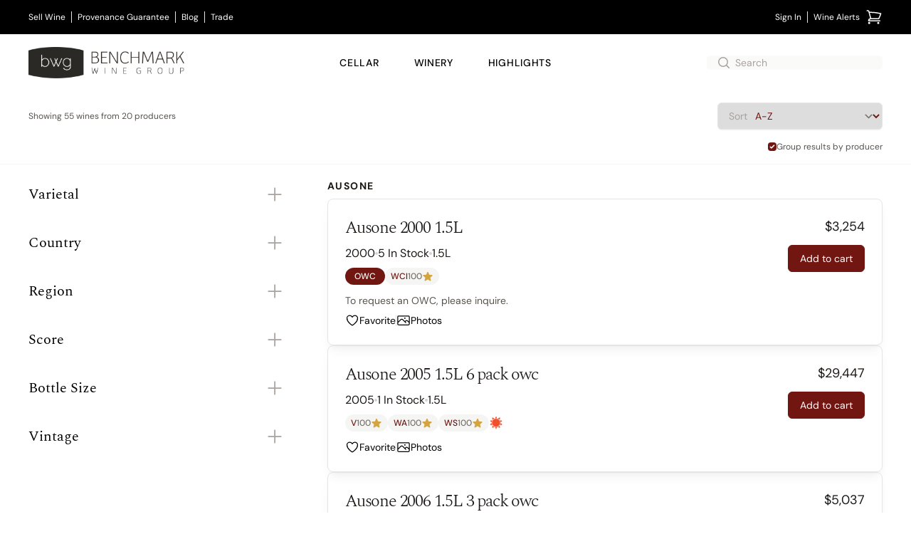

--- FILE ---
content_type: text/html; charset=utf-8
request_url: https://www.benchmarkwine.com/collections/Offer-12-23-22-alex
body_size: 24347
content:
<!doctype html><html lang="en-US"><head><link href="//images.benchmarkwine.com" rel="preconnect" crossorigin><link href="https://ga.jspm.io" rel="preconnect" crossorigin><link href="https://maps.googleapis.com" rel="preconnect" crossorigin><meta charset="utf-8"><meta name="viewport" content="width=device-width, initial-scale=1"><meta name="theme-color" content="#fff" media="(prefers-color-scheme: light)"><meta name="theme-color" content="#2b2925" media="(prefers-color-scheme: dark)"><meta property="og:site_name" content="BenchmarkWine.com"><link rel="canonical" href="https://www.benchmarkwine.com/collections/Offer-12-23-22-alex"><title>Benchmark Wine Group</title>
<meta name="description" content="Purchase fine and rare wine from Benchmark Wine Group. Experts in wine appraisal, Benchmark is one of the largest buyers of private wine collections. Sell your wine collection with us."><meta name="csrf-param" content="authenticity_token" />
<meta name="csrf-token" content="7HpuvlK3hqIfZJNMgSSu9SG_4kFpQYmK6MYETzT3_SJkY_vJu9NEQsy5hNvMKOS6jCR_kfYIWurIIIvlUuLjeg" /><link rel="shortcut icon" type="image/x-icon" href="/favicon.ico"><style type="text/css">@font-face {font-family:PT Sans;font-style:normal;font-weight:400;src:url(/cf-fonts/s/pt-sans/5.0.11/cyrillic/400/normal.woff2);unicode-range:U+0301,U+0400-045F,U+0490-0491,U+04B0-04B1,U+2116;font-display:swap;}@font-face {font-family:PT Sans;font-style:normal;font-weight:400;src:url(/cf-fonts/s/pt-sans/5.0.11/latin/400/normal.woff2);unicode-range:U+0000-00FF,U+0131,U+0152-0153,U+02BB-02BC,U+02C6,U+02DA,U+02DC,U+0304,U+0308,U+0329,U+2000-206F,U+2074,U+20AC,U+2122,U+2191,U+2193,U+2212,U+2215,U+FEFF,U+FFFD;font-display:swap;}@font-face {font-family:PT Sans;font-style:normal;font-weight:400;src:url(/cf-fonts/s/pt-sans/5.0.11/cyrillic-ext/400/normal.woff2);unicode-range:U+0460-052F,U+1C80-1C88,U+20B4,U+2DE0-2DFF,U+A640-A69F,U+FE2E-FE2F;font-display:swap;}@font-face {font-family:PT Sans;font-style:normal;font-weight:400;src:url(/cf-fonts/s/pt-sans/5.0.11/latin-ext/400/normal.woff2);unicode-range:U+0100-02AF,U+0304,U+0308,U+0329,U+1E00-1E9F,U+1EF2-1EFF,U+2020,U+20A0-20AB,U+20AD-20CF,U+2113,U+2C60-2C7F,U+A720-A7FF;font-display:swap;}</style><style type="text/css">@font-face {font-family:Josefin Sans;font-style:normal;font-weight:400;src:url(/cf-fonts/s/josefin-sans/5.0.18/latin/400/normal.woff2);unicode-range:U+0000-00FF,U+0131,U+0152-0153,U+02BB-02BC,U+02C6,U+02DA,U+02DC,U+0304,U+0308,U+0329,U+2000-206F,U+2074,U+20AC,U+2122,U+2191,U+2193,U+2212,U+2215,U+FEFF,U+FFFD;font-display:swap;}@font-face {font-family:Josefin Sans;font-style:normal;font-weight:400;src:url(/cf-fonts/s/josefin-sans/5.0.18/latin-ext/400/normal.woff2);unicode-range:U+0100-02AF,U+0304,U+0308,U+0329,U+1E00-1E9F,U+1EF2-1EFF,U+2020,U+20A0-20AB,U+20AD-20CF,U+2113,U+2C60-2C7F,U+A720-A7FF;font-display:swap;}@font-face {font-family:Josefin Sans;font-style:normal;font-weight:400;src:url(/cf-fonts/s/josefin-sans/5.0.18/vietnamese/400/normal.woff2);unicode-range:U+0102-0103,U+0110-0111,U+0128-0129,U+0168-0169,U+01A0-01A1,U+01AF-01B0,U+0300-0301,U+0303-0304,U+0308-0309,U+0323,U+0329,U+1EA0-1EF9,U+20AB;font-display:swap;}@font-face {font-family:Josefin Sans;font-style:normal;font-weight:600;src:url(/cf-fonts/s/josefin-sans/5.0.18/vietnamese/600/normal.woff2);unicode-range:U+0102-0103,U+0110-0111,U+0128-0129,U+0168-0169,U+01A0-01A1,U+01AF-01B0,U+0300-0301,U+0303-0304,U+0308-0309,U+0323,U+0329,U+1EA0-1EF9,U+20AB;font-display:swap;}@font-face {font-family:Josefin Sans;font-style:normal;font-weight:600;src:url(/cf-fonts/s/josefin-sans/5.0.18/latin-ext/600/normal.woff2);unicode-range:U+0100-02AF,U+0304,U+0308,U+0329,U+1E00-1E9F,U+1EF2-1EFF,U+2020,U+20A0-20AB,U+20AD-20CF,U+2113,U+2C60-2C7F,U+A720-A7FF;font-display:swap;}@font-face {font-family:Josefin Sans;font-style:normal;font-weight:600;src:url(/cf-fonts/s/josefin-sans/5.0.18/latin/600/normal.woff2);unicode-range:U+0000-00FF,U+0131,U+0152-0153,U+02BB-02BC,U+02C6,U+02DA,U+02DC,U+0304,U+0308,U+0329,U+2000-206F,U+2074,U+20AC,U+2122,U+2191,U+2193,U+2212,U+2215,U+FEFF,U+FFFD;font-display:swap;}@font-face {font-family:Josefin Sans;font-style:normal;font-weight:700;src:url(/cf-fonts/s/josefin-sans/5.0.18/vietnamese/700/normal.woff2);unicode-range:U+0102-0103,U+0110-0111,U+0128-0129,U+0168-0169,U+01A0-01A1,U+01AF-01B0,U+0300-0301,U+0303-0304,U+0308-0309,U+0323,U+0329,U+1EA0-1EF9,U+20AB;font-display:swap;}@font-face {font-family:Josefin Sans;font-style:normal;font-weight:700;src:url(/cf-fonts/s/josefin-sans/5.0.18/latin-ext/700/normal.woff2);unicode-range:U+0100-02AF,U+0304,U+0308,U+0329,U+1E00-1E9F,U+1EF2-1EFF,U+2020,U+20A0-20AB,U+20AD-20CF,U+2113,U+2C60-2C7F,U+A720-A7FF;font-display:swap;}@font-face {font-family:Josefin Sans;font-style:normal;font-weight:700;src:url(/cf-fonts/s/josefin-sans/5.0.18/latin/700/normal.woff2);unicode-range:U+0000-00FF,U+0131,U+0152-0153,U+02BB-02BC,U+02C6,U+02DA,U+02DC,U+0304,U+0308,U+0329,U+2000-206F,U+2074,U+20AC,U+2122,U+2191,U+2193,U+2212,U+2215,U+FEFF,U+FFFD;font-display:swap;}</style><style type="text/css">@font-face {font-family:Playfair Display;font-style:normal;font-weight:400;src:url(/cf-fonts/s/playfair-display/5.0.18/cyrillic/400/normal.woff2);unicode-range:U+0301,U+0400-045F,U+0490-0491,U+04B0-04B1,U+2116;font-display:swap;}@font-face {font-family:Playfair Display;font-style:normal;font-weight:400;src:url(/cf-fonts/s/playfair-display/5.0.18/latin-ext/400/normal.woff2);unicode-range:U+0100-02AF,U+0304,U+0308,U+0329,U+1E00-1E9F,U+1EF2-1EFF,U+2020,U+20A0-20AB,U+20AD-20CF,U+2113,U+2C60-2C7F,U+A720-A7FF;font-display:swap;}@font-face {font-family:Playfair Display;font-style:normal;font-weight:400;src:url(/cf-fonts/s/playfair-display/5.0.18/latin/400/normal.woff2);unicode-range:U+0000-00FF,U+0131,U+0152-0153,U+02BB-02BC,U+02C6,U+02DA,U+02DC,U+0304,U+0308,U+0329,U+2000-206F,U+2074,U+20AC,U+2122,U+2191,U+2193,U+2212,U+2215,U+FEFF,U+FFFD;font-display:swap;}@font-face {font-family:Playfair Display;font-style:normal;font-weight:400;src:url(/cf-fonts/s/playfair-display/5.0.18/vietnamese/400/normal.woff2);unicode-range:U+0102-0103,U+0110-0111,U+0128-0129,U+0168-0169,U+01A0-01A1,U+01AF-01B0,U+0300-0301,U+0303-0304,U+0308-0309,U+0323,U+0329,U+1EA0-1EF9,U+20AB;font-display:swap;}@font-face {font-family:Playfair Display;font-style:italic;font-weight:400;src:url(/cf-fonts/s/playfair-display/5.0.18/cyrillic/400/italic.woff2);unicode-range:U+0301,U+0400-045F,U+0490-0491,U+04B0-04B1,U+2116;font-display:swap;}@font-face {font-family:Playfair Display;font-style:italic;font-weight:400;src:url(/cf-fonts/s/playfair-display/5.0.18/latin/400/italic.woff2);unicode-range:U+0000-00FF,U+0131,U+0152-0153,U+02BB-02BC,U+02C6,U+02DA,U+02DC,U+0304,U+0308,U+0329,U+2000-206F,U+2074,U+20AC,U+2122,U+2191,U+2193,U+2212,U+2215,U+FEFF,U+FFFD;font-display:swap;}@font-face {font-family:Playfair Display;font-style:italic;font-weight:400;src:url(/cf-fonts/s/playfair-display/5.0.18/latin-ext/400/italic.woff2);unicode-range:U+0100-02AF,U+0304,U+0308,U+0329,U+1E00-1E9F,U+1EF2-1EFF,U+2020,U+20A0-20AB,U+20AD-20CF,U+2113,U+2C60-2C7F,U+A720-A7FF;font-display:swap;}@font-face {font-family:Playfair Display;font-style:italic;font-weight:400;src:url(/cf-fonts/s/playfair-display/5.0.18/vietnamese/400/italic.woff2);unicode-range:U+0102-0103,U+0110-0111,U+0128-0129,U+0168-0169,U+01A0-01A1,U+01AF-01B0,U+0300-0301,U+0303-0304,U+0308-0309,U+0323,U+0329,U+1EA0-1EF9,U+20AB;font-display:swap;}@font-face {font-family:Playfair Display;font-style:normal;font-weight:700;src:url(/cf-fonts/s/playfair-display/5.0.18/latin-ext/700/normal.woff2);unicode-range:U+0100-02AF,U+0304,U+0308,U+0329,U+1E00-1E9F,U+1EF2-1EFF,U+2020,U+20A0-20AB,U+20AD-20CF,U+2113,U+2C60-2C7F,U+A720-A7FF;font-display:swap;}@font-face {font-family:Playfair Display;font-style:normal;font-weight:700;src:url(/cf-fonts/s/playfair-display/5.0.18/latin/700/normal.woff2);unicode-range:U+0000-00FF,U+0131,U+0152-0153,U+02BB-02BC,U+02C6,U+02DA,U+02DC,U+0304,U+0308,U+0329,U+2000-206F,U+2074,U+20AC,U+2122,U+2191,U+2193,U+2212,U+2215,U+FEFF,U+FFFD;font-display:swap;}@font-face {font-family:Playfair Display;font-style:normal;font-weight:700;src:url(/cf-fonts/s/playfair-display/5.0.18/vietnamese/700/normal.woff2);unicode-range:U+0102-0103,U+0110-0111,U+0128-0129,U+0168-0169,U+01A0-01A1,U+01AF-01B0,U+0300-0301,U+0303-0304,U+0308-0309,U+0323,U+0329,U+1EA0-1EF9,U+20AB;font-display:swap;}@font-face {font-family:Playfair Display;font-style:normal;font-weight:700;src:url(/cf-fonts/s/playfair-display/5.0.18/cyrillic/700/normal.woff2);unicode-range:U+0301,U+0400-045F,U+0490-0491,U+04B0-04B1,U+2116;font-display:swap;}</style><style type="text/css">@font-face {font-family:DM Sans;font-style:normal;font-weight:400;src:url(/cf-fonts/v/dm-sans/5.0.18/latin/wght/normal.woff2);unicode-range:U+0000-00FF,U+0131,U+0152-0153,U+02BB-02BC,U+02C6,U+02DA,U+02DC,U+0304,U+0308,U+0329,U+2000-206F,U+2074,U+20AC,U+2122,U+2191,U+2193,U+2212,U+2215,U+FEFF,U+FFFD;font-display:swap;}@font-face {font-family:DM Sans;font-style:normal;font-weight:400;src:url(/cf-fonts/v/dm-sans/5.0.18/latin-ext/wght/normal.woff2);unicode-range:U+0100-02AF,U+0304,U+0308,U+0329,U+1E00-1E9F,U+1EF2-1EFF,U+2020,U+20A0-20AB,U+20AD-20CF,U+2113,U+2C60-2C7F,U+A720-A7FF;font-display:swap;}@font-face {font-family:DM Sans;font-style:normal;font-weight:500;src:url(/cf-fonts/v/dm-sans/5.0.18/latin-ext/wght/normal.woff2);unicode-range:U+0100-02AF,U+0304,U+0308,U+0329,U+1E00-1E9F,U+1EF2-1EFF,U+2020,U+20A0-20AB,U+20AD-20CF,U+2113,U+2C60-2C7F,U+A720-A7FF;font-display:swap;}@font-face {font-family:DM Sans;font-style:normal;font-weight:500;src:url(/cf-fonts/v/dm-sans/5.0.18/latin/wght/normal.woff2);unicode-range:U+0000-00FF,U+0131,U+0152-0153,U+02BB-02BC,U+02C6,U+02DA,U+02DC,U+0304,U+0308,U+0329,U+2000-206F,U+2074,U+20AC,U+2122,U+2191,U+2193,U+2212,U+2215,U+FEFF,U+FFFD;font-display:swap;}@font-face {font-family:DM Sans;font-style:normal;font-weight:700;src:url(/cf-fonts/v/dm-sans/5.0.18/latin/wght/normal.woff2);unicode-range:U+0000-00FF,U+0131,U+0152-0153,U+02BB-02BC,U+02C6,U+02DA,U+02DC,U+0304,U+0308,U+0329,U+2000-206F,U+2074,U+20AC,U+2122,U+2191,U+2193,U+2212,U+2215,U+FEFF,U+FFFD;font-display:swap;}@font-face {font-family:DM Sans;font-style:normal;font-weight:700;src:url(/cf-fonts/v/dm-sans/5.0.18/latin-ext/wght/normal.woff2);unicode-range:U+0100-02AF,U+0304,U+0308,U+0329,U+1E00-1E9F,U+1EF2-1EFF,U+2020,U+20A0-20AB,U+20AD-20CF,U+2113,U+2C60-2C7F,U+A720-A7FF;font-display:swap;}@font-face {font-family:DM Sans;font-style:italic;font-weight:400;src:url(/cf-fonts/v/dm-sans/5.0.18/latin-ext/wght/italic.woff2);unicode-range:U+0100-02AF,U+0304,U+0308,U+0329,U+1E00-1E9F,U+1EF2-1EFF,U+2020,U+20A0-20AB,U+20AD-20CF,U+2113,U+2C60-2C7F,U+A720-A7FF;font-display:swap;}@font-face {font-family:DM Sans;font-style:italic;font-weight:400;src:url(/cf-fonts/v/dm-sans/5.0.18/latin/wght/italic.woff2);unicode-range:U+0000-00FF,U+0131,U+0152-0153,U+02BB-02BC,U+02C6,U+02DA,U+02DC,U+0304,U+0308,U+0329,U+2000-206F,U+2074,U+20AC,U+2122,U+2191,U+2193,U+2212,U+2215,U+FEFF,U+FFFD;font-display:swap;}@font-face {font-family:DM Sans;font-style:italic;font-weight:500;src:url(/cf-fonts/v/dm-sans/5.0.18/latin-ext/wght/italic.woff2);unicode-range:U+0100-02AF,U+0304,U+0308,U+0329,U+1E00-1E9F,U+1EF2-1EFF,U+2020,U+20A0-20AB,U+20AD-20CF,U+2113,U+2C60-2C7F,U+A720-A7FF;font-display:swap;}@font-face {font-family:DM Sans;font-style:italic;font-weight:500;src:url(/cf-fonts/v/dm-sans/5.0.18/latin/wght/italic.woff2);unicode-range:U+0000-00FF,U+0131,U+0152-0153,U+02BB-02BC,U+02C6,U+02DA,U+02DC,U+0304,U+0308,U+0329,U+2000-206F,U+2074,U+20AC,U+2122,U+2191,U+2193,U+2212,U+2215,U+FEFF,U+FFFD;font-display:swap;}@font-face {font-family:DM Sans;font-style:italic;font-weight:700;src:url(/cf-fonts/v/dm-sans/5.0.18/latin-ext/wght/italic.woff2);unicode-range:U+0100-02AF,U+0304,U+0308,U+0329,U+1E00-1E9F,U+1EF2-1EFF,U+2020,U+20A0-20AB,U+20AD-20CF,U+2113,U+2C60-2C7F,U+A720-A7FF;font-display:swap;}@font-face {font-family:DM Sans;font-style:italic;font-weight:700;src:url(/cf-fonts/v/dm-sans/5.0.18/latin/wght/italic.woff2);unicode-range:U+0000-00FF,U+0131,U+0152-0153,U+02BB-02BC,U+02C6,U+02DA,U+02DC,U+0304,U+0308,U+0329,U+2000-206F,U+2074,U+20AC,U+2122,U+2191,U+2193,U+2212,U+2215,U+FEFF,U+FFFD;font-display:swap;}@font-face {font-family:Spectral;font-style:normal;font-weight:200;src:url(/cf-fonts/s/spectral/5.0.11/vietnamese/200/normal.woff2);unicode-range:U+0102-0103,U+0110-0111,U+0128-0129,U+0168-0169,U+01A0-01A1,U+01AF-01B0,U+0300-0301,U+0303-0304,U+0308-0309,U+0323,U+0329,U+1EA0-1EF9,U+20AB;font-display:swap;}@font-face {font-family:Spectral;font-style:normal;font-weight:200;src:url(/cf-fonts/s/spectral/5.0.11/latin/200/normal.woff2);unicode-range:U+0000-00FF,U+0131,U+0152-0153,U+02BB-02BC,U+02C6,U+02DA,U+02DC,U+0304,U+0308,U+0329,U+2000-206F,U+2074,U+20AC,U+2122,U+2191,U+2193,U+2212,U+2215,U+FEFF,U+FFFD;font-display:swap;}@font-face {font-family:Spectral;font-style:normal;font-weight:200;src:url(/cf-fonts/s/spectral/5.0.11/cyrillic/200/normal.woff2);unicode-range:U+0301,U+0400-045F,U+0490-0491,U+04B0-04B1,U+2116;font-display:swap;}@font-face {font-family:Spectral;font-style:normal;font-weight:200;src:url(/cf-fonts/s/spectral/5.0.11/latin-ext/200/normal.woff2);unicode-range:U+0100-02AF,U+0304,U+0308,U+0329,U+1E00-1E9F,U+1EF2-1EFF,U+2020,U+20A0-20AB,U+20AD-20CF,U+2113,U+2C60-2C7F,U+A720-A7FF;font-display:swap;}@font-face {font-family:Spectral;font-style:normal;font-weight:300;src:url(/cf-fonts/s/spectral/5.0.11/vietnamese/300/normal.woff2);unicode-range:U+0102-0103,U+0110-0111,U+0128-0129,U+0168-0169,U+01A0-01A1,U+01AF-01B0,U+0300-0301,U+0303-0304,U+0308-0309,U+0323,U+0329,U+1EA0-1EF9,U+20AB;font-display:swap;}@font-face {font-family:Spectral;font-style:normal;font-weight:300;src:url(/cf-fonts/s/spectral/5.0.11/latin-ext/300/normal.woff2);unicode-range:U+0100-02AF,U+0304,U+0308,U+0329,U+1E00-1E9F,U+1EF2-1EFF,U+2020,U+20A0-20AB,U+20AD-20CF,U+2113,U+2C60-2C7F,U+A720-A7FF;font-display:swap;}@font-face {font-family:Spectral;font-style:normal;font-weight:300;src:url(/cf-fonts/s/spectral/5.0.11/latin/300/normal.woff2);unicode-range:U+0000-00FF,U+0131,U+0152-0153,U+02BB-02BC,U+02C6,U+02DA,U+02DC,U+0304,U+0308,U+0329,U+2000-206F,U+2074,U+20AC,U+2122,U+2191,U+2193,U+2212,U+2215,U+FEFF,U+FFFD;font-display:swap;}@font-face {font-family:Spectral;font-style:normal;font-weight:300;src:url(/cf-fonts/s/spectral/5.0.11/cyrillic/300/normal.woff2);unicode-range:U+0301,U+0400-045F,U+0490-0491,U+04B0-04B1,U+2116;font-display:swap;}@font-face {font-family:Spectral;font-style:normal;font-weight:400;src:url(/cf-fonts/s/spectral/5.0.11/latin-ext/400/normal.woff2);unicode-range:U+0100-02AF,U+0304,U+0308,U+0329,U+1E00-1E9F,U+1EF2-1EFF,U+2020,U+20A0-20AB,U+20AD-20CF,U+2113,U+2C60-2C7F,U+A720-A7FF;font-display:swap;}@font-face {font-family:Spectral;font-style:normal;font-weight:400;src:url(/cf-fonts/s/spectral/5.0.11/latin/400/normal.woff2);unicode-range:U+0000-00FF,U+0131,U+0152-0153,U+02BB-02BC,U+02C6,U+02DA,U+02DC,U+0304,U+0308,U+0329,U+2000-206F,U+2074,U+20AC,U+2122,U+2191,U+2193,U+2212,U+2215,U+FEFF,U+FFFD;font-display:swap;}@font-face {font-family:Spectral;font-style:normal;font-weight:400;src:url(/cf-fonts/s/spectral/5.0.11/vietnamese/400/normal.woff2);unicode-range:U+0102-0103,U+0110-0111,U+0128-0129,U+0168-0169,U+01A0-01A1,U+01AF-01B0,U+0300-0301,U+0303-0304,U+0308-0309,U+0323,U+0329,U+1EA0-1EF9,U+20AB;font-display:swap;}@font-face {font-family:Spectral;font-style:normal;font-weight:400;src:url(/cf-fonts/s/spectral/5.0.11/cyrillic/400/normal.woff2);unicode-range:U+0301,U+0400-045F,U+0490-0491,U+04B0-04B1,U+2116;font-display:swap;}@font-face {font-family:Spectral;font-style:normal;font-weight:500;src:url(/cf-fonts/s/spectral/5.0.11/vietnamese/500/normal.woff2);unicode-range:U+0102-0103,U+0110-0111,U+0128-0129,U+0168-0169,U+01A0-01A1,U+01AF-01B0,U+0300-0301,U+0303-0304,U+0308-0309,U+0323,U+0329,U+1EA0-1EF9,U+20AB;font-display:swap;}@font-face {font-family:Spectral;font-style:normal;font-weight:500;src:url(/cf-fonts/s/spectral/5.0.11/latin/500/normal.woff2);unicode-range:U+0000-00FF,U+0131,U+0152-0153,U+02BB-02BC,U+02C6,U+02DA,U+02DC,U+0304,U+0308,U+0329,U+2000-206F,U+2074,U+20AC,U+2122,U+2191,U+2193,U+2212,U+2215,U+FEFF,U+FFFD;font-display:swap;}@font-face {font-family:Spectral;font-style:normal;font-weight:500;src:url(/cf-fonts/s/spectral/5.0.11/cyrillic/500/normal.woff2);unicode-range:U+0301,U+0400-045F,U+0490-0491,U+04B0-04B1,U+2116;font-display:swap;}@font-face {font-family:Spectral;font-style:normal;font-weight:500;src:url(/cf-fonts/s/spectral/5.0.11/latin-ext/500/normal.woff2);unicode-range:U+0100-02AF,U+0304,U+0308,U+0329,U+1E00-1E9F,U+1EF2-1EFF,U+2020,U+20A0-20AB,U+20AD-20CF,U+2113,U+2C60-2C7F,U+A720-A7FF;font-display:swap;}@font-face {font-family:Spectral;font-style:normal;font-weight:600;src:url(/cf-fonts/s/spectral/5.0.11/cyrillic/600/normal.woff2);unicode-range:U+0301,U+0400-045F,U+0490-0491,U+04B0-04B1,U+2116;font-display:swap;}@font-face {font-family:Spectral;font-style:normal;font-weight:600;src:url(/cf-fonts/s/spectral/5.0.11/latin/600/normal.woff2);unicode-range:U+0000-00FF,U+0131,U+0152-0153,U+02BB-02BC,U+02C6,U+02DA,U+02DC,U+0304,U+0308,U+0329,U+2000-206F,U+2074,U+20AC,U+2122,U+2191,U+2193,U+2212,U+2215,U+FEFF,U+FFFD;font-display:swap;}@font-face {font-family:Spectral;font-style:normal;font-weight:600;src:url(/cf-fonts/s/spectral/5.0.11/latin-ext/600/normal.woff2);unicode-range:U+0100-02AF,U+0304,U+0308,U+0329,U+1E00-1E9F,U+1EF2-1EFF,U+2020,U+20A0-20AB,U+20AD-20CF,U+2113,U+2C60-2C7F,U+A720-A7FF;font-display:swap;}@font-face {font-family:Spectral;font-style:normal;font-weight:600;src:url(/cf-fonts/s/spectral/5.0.11/vietnamese/600/normal.woff2);unicode-range:U+0102-0103,U+0110-0111,U+0128-0129,U+0168-0169,U+01A0-01A1,U+01AF-01B0,U+0300-0301,U+0303-0304,U+0308-0309,U+0323,U+0329,U+1EA0-1EF9,U+20AB;font-display:swap;}@font-face {font-family:Spectral;font-style:normal;font-weight:700;src:url(/cf-fonts/s/spectral/5.0.11/cyrillic/700/normal.woff2);unicode-range:U+0301,U+0400-045F,U+0490-0491,U+04B0-04B1,U+2116;font-display:swap;}@font-face {font-family:Spectral;font-style:normal;font-weight:700;src:url(/cf-fonts/s/spectral/5.0.11/latin/700/normal.woff2);unicode-range:U+0000-00FF,U+0131,U+0152-0153,U+02BB-02BC,U+02C6,U+02DA,U+02DC,U+0304,U+0308,U+0329,U+2000-206F,U+2074,U+20AC,U+2122,U+2191,U+2193,U+2212,U+2215,U+FEFF,U+FFFD;font-display:swap;}@font-face {font-family:Spectral;font-style:normal;font-weight:700;src:url(/cf-fonts/s/spectral/5.0.11/latin-ext/700/normal.woff2);unicode-range:U+0100-02AF,U+0304,U+0308,U+0329,U+1E00-1E9F,U+1EF2-1EFF,U+2020,U+20A0-20AB,U+20AD-20CF,U+2113,U+2C60-2C7F,U+A720-A7FF;font-display:swap;}@font-face {font-family:Spectral;font-style:normal;font-weight:700;src:url(/cf-fonts/s/spectral/5.0.11/vietnamese/700/normal.woff2);unicode-range:U+0102-0103,U+0110-0111,U+0128-0129,U+0168-0169,U+01A0-01A1,U+01AF-01B0,U+0300-0301,U+0303-0304,U+0308-0309,U+0323,U+0329,U+1EA0-1EF9,U+20AB;font-display:swap;}@font-face {font-family:Spectral;font-style:normal;font-weight:800;src:url(/cf-fonts/s/spectral/5.0.11/cyrillic/800/normal.woff2);unicode-range:U+0301,U+0400-045F,U+0490-0491,U+04B0-04B1,U+2116;font-display:swap;}@font-face {font-family:Spectral;font-style:normal;font-weight:800;src:url(/cf-fonts/s/spectral/5.0.11/latin-ext/800/normal.woff2);unicode-range:U+0100-02AF,U+0304,U+0308,U+0329,U+1E00-1E9F,U+1EF2-1EFF,U+2020,U+20A0-20AB,U+20AD-20CF,U+2113,U+2C60-2C7F,U+A720-A7FF;font-display:swap;}@font-face {font-family:Spectral;font-style:normal;font-weight:800;src:url(/cf-fonts/s/spectral/5.0.11/vietnamese/800/normal.woff2);unicode-range:U+0102-0103,U+0110-0111,U+0128-0129,U+0168-0169,U+01A0-01A1,U+01AF-01B0,U+0300-0301,U+0303-0304,U+0308-0309,U+0323,U+0329,U+1EA0-1EF9,U+20AB;font-display:swap;}@font-face {font-family:Spectral;font-style:normal;font-weight:800;src:url(/cf-fonts/s/spectral/5.0.11/latin/800/normal.woff2);unicode-range:U+0000-00FF,U+0131,U+0152-0153,U+02BB-02BC,U+02C6,U+02DA,U+02DC,U+0304,U+0308,U+0329,U+2000-206F,U+2074,U+20AC,U+2122,U+2191,U+2193,U+2212,U+2215,U+FEFF,U+FFFD;font-display:swap;}@font-face {font-family:Spectral;font-style:italic;font-weight:200;src:url(/cf-fonts/s/spectral/5.0.11/vietnamese/200/italic.woff2);unicode-range:U+0102-0103,U+0110-0111,U+0128-0129,U+0168-0169,U+01A0-01A1,U+01AF-01B0,U+0300-0301,U+0303-0304,U+0308-0309,U+0323,U+0329,U+1EA0-1EF9,U+20AB;font-display:swap;}@font-face {font-family:Spectral;font-style:italic;font-weight:200;src:url(/cf-fonts/s/spectral/5.0.11/latin/200/italic.woff2);unicode-range:U+0000-00FF,U+0131,U+0152-0153,U+02BB-02BC,U+02C6,U+02DA,U+02DC,U+0304,U+0308,U+0329,U+2000-206F,U+2074,U+20AC,U+2122,U+2191,U+2193,U+2212,U+2215,U+FEFF,U+FFFD;font-display:swap;}@font-face {font-family:Spectral;font-style:italic;font-weight:200;src:url(/cf-fonts/s/spectral/5.0.11/latin-ext/200/italic.woff2);unicode-range:U+0100-02AF,U+0304,U+0308,U+0329,U+1E00-1E9F,U+1EF2-1EFF,U+2020,U+20A0-20AB,U+20AD-20CF,U+2113,U+2C60-2C7F,U+A720-A7FF;font-display:swap;}@font-face {font-family:Spectral;font-style:italic;font-weight:200;src:url(/cf-fonts/s/spectral/5.0.11/cyrillic/200/italic.woff2);unicode-range:U+0301,U+0400-045F,U+0490-0491,U+04B0-04B1,U+2116;font-display:swap;}@font-face {font-family:Spectral;font-style:italic;font-weight:300;src:url(/cf-fonts/s/spectral/5.0.11/cyrillic/300/italic.woff2);unicode-range:U+0301,U+0400-045F,U+0490-0491,U+04B0-04B1,U+2116;font-display:swap;}@font-face {font-family:Spectral;font-style:italic;font-weight:300;src:url(/cf-fonts/s/spectral/5.0.11/latin/300/italic.woff2);unicode-range:U+0000-00FF,U+0131,U+0152-0153,U+02BB-02BC,U+02C6,U+02DA,U+02DC,U+0304,U+0308,U+0329,U+2000-206F,U+2074,U+20AC,U+2122,U+2191,U+2193,U+2212,U+2215,U+FEFF,U+FFFD;font-display:swap;}@font-face {font-family:Spectral;font-style:italic;font-weight:300;src:url(/cf-fonts/s/spectral/5.0.11/latin-ext/300/italic.woff2);unicode-range:U+0100-02AF,U+0304,U+0308,U+0329,U+1E00-1E9F,U+1EF2-1EFF,U+2020,U+20A0-20AB,U+20AD-20CF,U+2113,U+2C60-2C7F,U+A720-A7FF;font-display:swap;}@font-face {font-family:Spectral;font-style:italic;font-weight:300;src:url(/cf-fonts/s/spectral/5.0.11/vietnamese/300/italic.woff2);unicode-range:U+0102-0103,U+0110-0111,U+0128-0129,U+0168-0169,U+01A0-01A1,U+01AF-01B0,U+0300-0301,U+0303-0304,U+0308-0309,U+0323,U+0329,U+1EA0-1EF9,U+20AB;font-display:swap;}@font-face {font-family:Spectral;font-style:italic;font-weight:400;src:url(/cf-fonts/s/spectral/5.0.11/latin/400/italic.woff2);unicode-range:U+0000-00FF,U+0131,U+0152-0153,U+02BB-02BC,U+02C6,U+02DA,U+02DC,U+0304,U+0308,U+0329,U+2000-206F,U+2074,U+20AC,U+2122,U+2191,U+2193,U+2212,U+2215,U+FEFF,U+FFFD;font-display:swap;}@font-face {font-family:Spectral;font-style:italic;font-weight:400;src:url(/cf-fonts/s/spectral/5.0.11/latin-ext/400/italic.woff2);unicode-range:U+0100-02AF,U+0304,U+0308,U+0329,U+1E00-1E9F,U+1EF2-1EFF,U+2020,U+20A0-20AB,U+20AD-20CF,U+2113,U+2C60-2C7F,U+A720-A7FF;font-display:swap;}@font-face {font-family:Spectral;font-style:italic;font-weight:400;src:url(/cf-fonts/s/spectral/5.0.11/cyrillic/400/italic.woff2);unicode-range:U+0301,U+0400-045F,U+0490-0491,U+04B0-04B1,U+2116;font-display:swap;}@font-face {font-family:Spectral;font-style:italic;font-weight:400;src:url(/cf-fonts/s/spectral/5.0.11/vietnamese/400/italic.woff2);unicode-range:U+0102-0103,U+0110-0111,U+0128-0129,U+0168-0169,U+01A0-01A1,U+01AF-01B0,U+0300-0301,U+0303-0304,U+0308-0309,U+0323,U+0329,U+1EA0-1EF9,U+20AB;font-display:swap;}@font-face {font-family:Spectral;font-style:italic;font-weight:500;src:url(/cf-fonts/s/spectral/5.0.11/vietnamese/500/italic.woff2);unicode-range:U+0102-0103,U+0110-0111,U+0128-0129,U+0168-0169,U+01A0-01A1,U+01AF-01B0,U+0300-0301,U+0303-0304,U+0308-0309,U+0323,U+0329,U+1EA0-1EF9,U+20AB;font-display:swap;}@font-face {font-family:Spectral;font-style:italic;font-weight:500;src:url(/cf-fonts/s/spectral/5.0.11/latin/500/italic.woff2);unicode-range:U+0000-00FF,U+0131,U+0152-0153,U+02BB-02BC,U+02C6,U+02DA,U+02DC,U+0304,U+0308,U+0329,U+2000-206F,U+2074,U+20AC,U+2122,U+2191,U+2193,U+2212,U+2215,U+FEFF,U+FFFD;font-display:swap;}@font-face {font-family:Spectral;font-style:italic;font-weight:500;src:url(/cf-fonts/s/spectral/5.0.11/cyrillic/500/italic.woff2);unicode-range:U+0301,U+0400-045F,U+0490-0491,U+04B0-04B1,U+2116;font-display:swap;}@font-face {font-family:Spectral;font-style:italic;font-weight:500;src:url(/cf-fonts/s/spectral/5.0.11/latin-ext/500/italic.woff2);unicode-range:U+0100-02AF,U+0304,U+0308,U+0329,U+1E00-1E9F,U+1EF2-1EFF,U+2020,U+20A0-20AB,U+20AD-20CF,U+2113,U+2C60-2C7F,U+A720-A7FF;font-display:swap;}@font-face {font-family:Spectral;font-style:italic;font-weight:600;src:url(/cf-fonts/s/spectral/5.0.11/latin-ext/600/italic.woff2);unicode-range:U+0100-02AF,U+0304,U+0308,U+0329,U+1E00-1E9F,U+1EF2-1EFF,U+2020,U+20A0-20AB,U+20AD-20CF,U+2113,U+2C60-2C7F,U+A720-A7FF;font-display:swap;}@font-face {font-family:Spectral;font-style:italic;font-weight:600;src:url(/cf-fonts/s/spectral/5.0.11/cyrillic/600/italic.woff2);unicode-range:U+0301,U+0400-045F,U+0490-0491,U+04B0-04B1,U+2116;font-display:swap;}@font-face {font-family:Spectral;font-style:italic;font-weight:600;src:url(/cf-fonts/s/spectral/5.0.11/vietnamese/600/italic.woff2);unicode-range:U+0102-0103,U+0110-0111,U+0128-0129,U+0168-0169,U+01A0-01A1,U+01AF-01B0,U+0300-0301,U+0303-0304,U+0308-0309,U+0323,U+0329,U+1EA0-1EF9,U+20AB;font-display:swap;}@font-face {font-family:Spectral;font-style:italic;font-weight:600;src:url(/cf-fonts/s/spectral/5.0.11/latin/600/italic.woff2);unicode-range:U+0000-00FF,U+0131,U+0152-0153,U+02BB-02BC,U+02C6,U+02DA,U+02DC,U+0304,U+0308,U+0329,U+2000-206F,U+2074,U+20AC,U+2122,U+2191,U+2193,U+2212,U+2215,U+FEFF,U+FFFD;font-display:swap;}@font-face {font-family:Spectral;font-style:italic;font-weight:700;src:url(/cf-fonts/s/spectral/5.0.11/latin-ext/700/italic.woff2);unicode-range:U+0100-02AF,U+0304,U+0308,U+0329,U+1E00-1E9F,U+1EF2-1EFF,U+2020,U+20A0-20AB,U+20AD-20CF,U+2113,U+2C60-2C7F,U+A720-A7FF;font-display:swap;}@font-face {font-family:Spectral;font-style:italic;font-weight:700;src:url(/cf-fonts/s/spectral/5.0.11/cyrillic/700/italic.woff2);unicode-range:U+0301,U+0400-045F,U+0490-0491,U+04B0-04B1,U+2116;font-display:swap;}@font-face {font-family:Spectral;font-style:italic;font-weight:700;src:url(/cf-fonts/s/spectral/5.0.11/latin/700/italic.woff2);unicode-range:U+0000-00FF,U+0131,U+0152-0153,U+02BB-02BC,U+02C6,U+02DA,U+02DC,U+0304,U+0308,U+0329,U+2000-206F,U+2074,U+20AC,U+2122,U+2191,U+2193,U+2212,U+2215,U+FEFF,U+FFFD;font-display:swap;}@font-face {font-family:Spectral;font-style:italic;font-weight:700;src:url(/cf-fonts/s/spectral/5.0.11/vietnamese/700/italic.woff2);unicode-range:U+0102-0103,U+0110-0111,U+0128-0129,U+0168-0169,U+01A0-01A1,U+01AF-01B0,U+0300-0301,U+0303-0304,U+0308-0309,U+0323,U+0329,U+1EA0-1EF9,U+20AB;font-display:swap;}@font-face {font-family:Spectral;font-style:italic;font-weight:800;src:url(/cf-fonts/s/spectral/5.0.11/cyrillic/800/italic.woff2);unicode-range:U+0301,U+0400-045F,U+0490-0491,U+04B0-04B1,U+2116;font-display:swap;}@font-face {font-family:Spectral;font-style:italic;font-weight:800;src:url(/cf-fonts/s/spectral/5.0.11/latin/800/italic.woff2);unicode-range:U+0000-00FF,U+0131,U+0152-0153,U+02BB-02BC,U+02C6,U+02DA,U+02DC,U+0304,U+0308,U+0329,U+2000-206F,U+2074,U+20AC,U+2122,U+2191,U+2193,U+2212,U+2215,U+FEFF,U+FFFD;font-display:swap;}@font-face {font-family:Spectral;font-style:italic;font-weight:800;src:url(/cf-fonts/s/spectral/5.0.11/latin-ext/800/italic.woff2);unicode-range:U+0100-02AF,U+0304,U+0308,U+0329,U+1E00-1E9F,U+1EF2-1EFF,U+2020,U+20A0-20AB,U+20AD-20CF,U+2113,U+2C60-2C7F,U+A720-A7FF;font-display:swap;}@font-face {font-family:Spectral;font-style:italic;font-weight:800;src:url(/cf-fonts/s/spectral/5.0.11/vietnamese/800/italic.woff2);unicode-range:U+0102-0103,U+0110-0111,U+0128-0129,U+0168-0169,U+01A0-01A1,U+01AF-01B0,U+0300-0301,U+0303-0304,U+0308-0309,U+0323,U+0329,U+1EA0-1EF9,U+20AB;font-display:swap;}</style><script src="https://maps.googleapis.com/maps/api/js?key=AIzaSyCbkvo0ZRRigfHOlCWOqez10uauSxMdo3A&amp;libraries=places&amp;v=3.51" defer="defer"></script><script src="https://challenges.cloudflare.com/turnstile/v0/api.js?render=explicit" data-turbo-track="reload"></script><script type="importmap" data-turbo-track="reload">{
  "imports": {
    "shop": "/assets/shop-f109250d.js",
    "hotkey_manager": "/assets/hotkey_manager-616ac76e.js",
    "fulfillment": "/assets/fulfillment-3f85b868.js",
    "inventory_manager": "/assets/inventory_manager-555ffc88.js",
    "@alpinejs/collapse": "https://ga.jspm.io/npm:@alpinejs/collapse@3.15.0/dist/module.esm.js",
    "@alpinejs/focus": "https://ga.jspm.io/npm:@alpinejs/focus@3.15.0/dist/module.esm.js",
    "@alpinejs/intersect": "https://ga.jspm.io/npm:@alpinejs/intersect@3.15.0/dist/module.esm.js",
    "@alpinejs/mask": "https://ga.jspm.io/npm:@alpinejs/mask@3.15.0/dist/module.esm.js",
    "@alpinejs/ui": "https://ga.jspm.io/npm:@alpinejs/ui@3.15.0/dist/module.esm.js",
    "alpinejs": "https://ga.jspm.io/npm:alpinejs@3.15.0/dist/module.esm.js",
    "@hotwired/turbo-rails": "https://ga.jspm.io/npm:@hotwired/turbo-rails@7.2.4/app/javascript/turbo/index.js",
    "@hotwired/turbo": "https://ga.jspm.io/npm:@hotwired/turbo@7.2.4/dist/turbo.es2017-esm.js",
    "@rails/actioncable/src": "/assets/@rails--actioncable--src-a9612374.js",
    "alpine-turbo-drive-adapter": "https://ga.jspm.io/npm:alpine-turbo-drive-adapter@2.1.0/dist/alpine-turbo-drive-adapter.esm.js",
    "@hotwired/stimulus": "/assets/stimulus.min-4b1e420e.js",
    "@hotwired/stimulus-loading": "/assets/stimulus-loading-1fc53fe7.js",
    "@github/hotkey": "https://ga.jspm.io/npm:@github/hotkey@3.1.1/dist/index.js",
    "ahoy.js": "https://ga.jspm.io/npm:ahoy.js@0.4.4/dist/ahoy.esm.js",
    "qr-scanner": "/assets/qr-scanner-085d65bd.js",
    "qr-scanner-worker.min": "/assets/qr-scanner-worker.min-7fab96aa.js",
    "litepicker": "https://ga.jspm.io/npm:litepicker@2.0.12/dist/litepicker.umd.js",
    "@easepick/bundle": "/assets/@easepick--bundle-1328ee96.js",
    "date-fns/formatDistanceToNowStrict": "https://ga.jspm.io/npm:date-fns@3.0.0/formatDistanceToNowStrict.mjs",
    "date-fns/parseISO": "https://ga.jspm.io/npm:date-fns@3.0.0/parseISO.mjs",
    "@floating-ui/dom": "/assets/@floating-ui--dom-6677490b.js",
    "@floating-ui/core": "/assets/@floating-ui--core-96e11c75.js",
    "@floating-ui/utils": "/assets/@floating-ui--utils-47f582cd.js",
    "@floating-ui/utils/dom": "/assets/@floating-ui--utils--dom-bded0ed9.js",
    "alpine-turbo8-drive-adapter": "https://ga.jspm.io/npm:alpine-turbo-drive-adapter@2.2.0/dist/alpine-turbo-drive-adapter.esm.js",
    "@hotwired/turbo-rails8": "/assets/@hotwired--turbo-rails-1f23b810.js",
    "@hotwired/turbo8": "/assets/@hotwired--turbo-5d1b1369.js",
    "el-transition": "/assets/el-transition-e27db147.js",
    "@alpinejs/persist": "/assets/@alpinejs--persist-82ae5d1d.js",
    "morphlex": "/assets/morphlex-f2d77b9e.js",
    "sortablejs": "/assets/sortablejs-e6c58247.js",
    "cleave-zen": "/assets/cleave-zen-984182e6.js",
    "credit-card-type": "/assets/credit-card-type-4c05a8c2.js",
    "@github/combobox-nav": "/assets/@github--combobox-nav-e3bc1e51.js",
    "shop/controllers/anti_scroll_controller": "/assets/shop/controllers/anti_scroll_controller-fec73238.js",
    "shop/controllers/apple_pay_controller": "/assets/shop/controllers/apple_pay_controller-b400a304.js",
    "shop/controllers/application": "/assets/shop/controllers/application-3affb389.js",
    "shop/controllers/current_page_controller": "/assets/shop/controllers/current_page_controller-d0471958.js",
    "shop/controllers/express_checkout_controller": "/assets/shop/controllers/express_checkout_controller-c68fe6ad.js",
    "shop/controllers/file_input_size_requirement_controller": "/assets/shop/controllers/file_input_size_requirement_controller-96b04534.js",
    "shop/controllers/google_pay_controller": "/assets/shop/controllers/google_pay_controller-b5bf1f9a.js",
    "shop/controllers": "/assets/shop/controllers/index-16c62152.js",
    "shop/controllers/lightbox_controller": "/assets/shop/controllers/lightbox_controller-22c13165.js",
    "shop/controllers/lightbox_launcher_controller": "/assets/shop/controllers/lightbox_launcher_controller-de3dd508.js",
    "shop/controllers/scroll_restore_controller": "/assets/shop/controllers/scroll_restore_controller-9bab3892.js",
    "shop/controllers/share_controller": "/assets/shop/controllers/share_controller-ae1e8a1a.js",
    "shop/controllers/sticky_controller": "/assets/shop/controllers/sticky_controller-591fc6f0.js",
    "shop/controllers/sticky_height_controller": "/assets/shop/controllers/sticky_height_controller-1d6749ba.js",
    "shop/controllers/visibility_tracker_controller": "/assets/shop/controllers/visibility_tracker_controller-ed1cc414.js",
    "shop/helpers/breakpoints": "/assets/shop/helpers/breakpoints-18423c78.js",
    "shop/helpers/csrf": "/assets/shop/helpers/csrf-6cd6d2b9.js",
    "shop/helpers/express_checkout": "/assets/shop/helpers/express_checkout-86065b77.js",
    "shop/pages/checkout": "/assets/shop/pages/checkout-1e164d45.js",
    "application/helpers/address_component_fetcher": "/assets/application/helpers/address_component_fetcher-f8cdc3b5.js",
    "admin/alpine_components/dirty_form": "/assets/admin/alpine_components/dirty_form-4e35064c.js",
    "admin/channels/consumer": "/assets/admin/channels/consumer-998a713f.js",
    "admin/channels": "/assets/admin/channels/index-2b3cc373.js",
    "admin/controllers/application": "/assets/admin/controllers/application-3affb389.js",
    "admin/controllers/asset_picker_controller": "/assets/admin/controllers/asset_picker_controller-dcd847bb.js",
    "admin/controllers/asset_picker_upload_controller": "/assets/admin/controllers/asset_picker_upload_controller-4d1822e7.js",
    "admin/controllers/autocomplete_controller": "/assets/admin/controllers/autocomplete_controller-c8e93ed4.js",
    "admin/controllers/bin_scanner_controller": "/assets/admin/controllers/bin_scanner_controller-d7e84c12.js",
    "admin/controllers/chat_scroll_controller": "/assets/admin/controllers/chat_scroll_controller-1e950bff.js",
    "admin/controllers/checkbox_group_controller": "/assets/admin/controllers/checkbox_group_controller-70ecdbd1.js",
    "admin/controllers/click_forward_controller": "/assets/admin/controllers/click_forward_controller-7bc62fb0.js",
    "admin/controllers/combobox_controller": "/assets/admin/controllers/combobox_controller-244b4378.js",
    "admin/controllers/content_block_editor_controller": "/assets/admin/controllers/content_block_editor_controller-13ddfc86.js",
    "admin/controllers/content_preview_controller": "/assets/admin/controllers/content_preview_controller-e1a76a48.js",
    "admin/controllers/date_scoping_controller": "/assets/admin/controllers/date_scoping_controller-9f43da35.js",
    "admin/controllers/dirty_form_controller": "/assets/admin/controllers/dirty_form_controller-ffac3492.js",
    "admin/controllers/disable_controller": "/assets/admin/controllers/disable_controller-008a78b6.js",
    "admin/controllers/disclosure_controller": "/assets/admin/controllers/disclosure_controller-75f7ed85.js",
    "admin/controllers/discrete_range_controller": "/assets/admin/controllers/discrete_range_controller-929bbdf2.js",
    "admin/controllers/drawer_controller": "/assets/admin/controllers/drawer_controller-fc89217f.js",
    "admin/controllers/dropdown_controller": "/assets/admin/controllers/dropdown_controller-090982b6.js",
    "admin/controllers/edit_in_place_controller": "/assets/admin/controllers/edit_in_place_controller-83a93a0b.js",
    "admin/controllers/feature_checker_controller": "/assets/admin/controllers/feature_checker_controller-0114264e.js",
    "admin/controllers/featured_collection_input_controller": "/assets/admin/controllers/featured_collection_input_controller-3334ad05.js",
    "admin/controllers/filterable_table_controller": "/assets/admin/controllers/filterable_table_controller-94376988.js",
    "admin/controllers/full_page_file_input_drop_controller": "/assets/admin/controllers/full_page_file_input_drop_controller-430552d0.js",
    "admin/controllers/go_to_controller": "/assets/admin/controllers/go_to_controller-ac809b5f.js",
    "admin/controllers/iframe_auto_height_controller": "/assets/admin/controllers/iframe_auto_height_controller-0c1afb4a.js",
    "admin/controllers": "/assets/admin/controllers/index-58950a38.js",
    "admin/controllers/inventory_manager/move_in_button_controller": "/assets/admin/controllers/inventory_manager/move_in_button_controller-006013ce.js",
    "admin/controllers/json_form_submission_controller": "/assets/admin/controllers/json_form_submission_controller-79bd4f90.js",
    "admin/controllers/large_table_controller": "/assets/admin/controllers/large_table_controller-f74b1e97.js",
    "admin/controllers/lazy_load": "/assets/admin/controllers/lazy_load-c3ddbf32.js",
    "admin/controllers/linkable_controller": "/assets/admin/controllers/linkable_controller-27eeb0fc.js",
    "admin/controllers/list_builder_controller": "/assets/admin/controllers/list_builder_controller-bea11f5d.js",
    "admin/controllers/local_preference_controller": "/assets/admin/controllers/local_preference_controller-b7c5d12b.js",
    "admin/controllers/long_press_controller": "/assets/admin/controllers/long_press_controller-de86cc3a.js",
    "admin/controllers/markdown_controller": "/assets/admin/controllers/markdown_controller-f2472a83.js",
    "admin/controllers/marquee_controller": "/assets/admin/controllers/marquee_controller-3f7681a9.js",
    "admin/controllers/relative_time_controller": "/assets/admin/controllers/relative_time_controller-34343289.js",
    "admin/controllers/removable_controller": "/assets/admin/controllers/removable_controller-74112c73.js",
    "admin/controllers/reset_controller": "/assets/admin/controllers/reset_controller-616e1a20.js",
    "admin/controllers/resizable_controller": "/assets/admin/controllers/resizable_controller-eeccc4b1.js",
    "admin/controllers/scroll_to_center_controller": "/assets/admin/controllers/scroll_to_center_controller-3ff10692.js",
    "admin/controllers/selectable_placement_group_controller": "/assets/admin/controllers/selectable_placement_group_controller-a7781c22.js",
    "admin/controllers/sortable_table_controller": "/assets/admin/controllers/sortable_table_controller-798c927f.js",
    "admin/controllers/sorted_list_controller": "/assets/admin/controllers/sorted_list_controller-20c5f0ac.js",
    "admin/controllers/stale_commit_controller": "/assets/admin/controllers/stale_commit_controller-05d23d23.js",
    "admin/controllers/toggle_controller": "/assets/admin/controllers/toggle_controller-13a49e49.js",
    "admin/controllers/total_price_controller": "/assets/admin/controllers/total_price_controller-b586f346.js",
    "admin/controllers/totaled_list_controller": "/assets/admin/controllers/totaled_list_controller-0d15dbff.js",
    "admin/controllers/warehouse_location_input_controller": "/assets/admin/controllers/warehouse_location_input_controller-7cbf45a4.js",
    "admin/helpers/csrf": "/assets/admin/helpers/csrf-6cd6d2b9.js",
    "admin/helpers/fontawesome": "/assets/admin/helpers/fontawesome-bf210b45.js",
    "admin/helpers/qr_scanner": "/assets/admin/helpers/qr_scanner-3b15672f.js",
    "admin/morphing_turbo_stream": "/assets/admin/morphing_turbo_stream-d5ed8c84.js",
    "shared/controllers/accept_js_controller": "/assets/shared/controllers/accept_js_controller-1afd845d.js",
    "shared/controllers/address_autocomplete_controller": "/assets/shared/controllers/address_autocomplete_controller-3cce7314.js"
  }
}</script>
<link rel="modulepreload" href="/assets/shop-f109250d.js">
<link rel="modulepreload" href="/assets/hotkey_manager-616ac76e.js">
<link rel="modulepreload" href="/assets/fulfillment-3f85b868.js">
<link rel="modulepreload" href="/assets/inventory_manager-555ffc88.js">
<link rel="modulepreload" href="https://ga.jspm.io/npm:@alpinejs/collapse@3.15.0/dist/module.esm.js">
<link rel="modulepreload" href="https://ga.jspm.io/npm:@alpinejs/focus@3.15.0/dist/module.esm.js">
<link rel="modulepreload" href="https://ga.jspm.io/npm:@alpinejs/intersect@3.15.0/dist/module.esm.js">
<link rel="modulepreload" href="https://ga.jspm.io/npm:@alpinejs/mask@3.15.0/dist/module.esm.js">
<link rel="modulepreload" href="https://ga.jspm.io/npm:@alpinejs/ui@3.15.0/dist/module.esm.js">
<link rel="modulepreload" href="https://ga.jspm.io/npm:alpinejs@3.15.0/dist/module.esm.js">
<link rel="modulepreload" href="https://ga.jspm.io/npm:@hotwired/turbo-rails@7.2.4/app/javascript/turbo/index.js">
<link rel="modulepreload" href="https://ga.jspm.io/npm:@hotwired/turbo@7.2.4/dist/turbo.es2017-esm.js">
<link rel="modulepreload" href="/assets/@rails--actioncable--src-a9612374.js">
<link rel="modulepreload" href="https://ga.jspm.io/npm:alpine-turbo-drive-adapter@2.1.0/dist/alpine-turbo-drive-adapter.esm.js">
<link rel="modulepreload" href="/assets/stimulus.min-4b1e420e.js">
<link rel="modulepreload" href="/assets/stimulus-loading-1fc53fe7.js">
<link rel="modulepreload" href="https://ga.jspm.io/npm:@github/hotkey@3.1.1/dist/index.js">
<link rel="modulepreload" href="https://ga.jspm.io/npm:ahoy.js@0.4.4/dist/ahoy.esm.js">
<link rel="modulepreload" href="/assets/qr-scanner-085d65bd.js">
<link rel="modulepreload" href="/assets/qr-scanner-worker.min-7fab96aa.js">
<link rel="modulepreload" href="https://ga.jspm.io/npm:litepicker@2.0.12/dist/litepicker.umd.js">
<link rel="modulepreload" href="/assets/@easepick--bundle-1328ee96.js">
<link rel="modulepreload" href="https://ga.jspm.io/npm:date-fns@3.0.0/formatDistanceToNowStrict.mjs">
<link rel="modulepreload" href="https://ga.jspm.io/npm:date-fns@3.0.0/parseISO.mjs">
<link rel="modulepreload" href="/assets/@floating-ui--dom-6677490b.js">
<link rel="modulepreload" href="/assets/@floating-ui--core-96e11c75.js">
<link rel="modulepreload" href="/assets/@floating-ui--utils-47f582cd.js">
<link rel="modulepreload" href="/assets/@floating-ui--utils--dom-bded0ed9.js">
<link rel="modulepreload" href="https://ga.jspm.io/npm:alpine-turbo-drive-adapter@2.2.0/dist/alpine-turbo-drive-adapter.esm.js">
<link rel="modulepreload" href="/assets/@hotwired--turbo-rails-1f23b810.js">
<link rel="modulepreload" href="/assets/@hotwired--turbo-5d1b1369.js">
<link rel="modulepreload" href="/assets/el-transition-e27db147.js">
<link rel="modulepreload" href="/assets/@alpinejs--persist-82ae5d1d.js">
<link rel="modulepreload" href="/assets/morphlex-f2d77b9e.js">
<link rel="modulepreload" href="/assets/sortablejs-e6c58247.js">
<link rel="modulepreload" href="/assets/cleave-zen-984182e6.js">
<link rel="modulepreload" href="/assets/credit-card-type-4c05a8c2.js">
<link rel="modulepreload" href="/assets/@github--combobox-nav-e3bc1e51.js">
<link rel="modulepreload" href="/assets/shop/controllers/anti_scroll_controller-fec73238.js">
<link rel="modulepreload" href="/assets/shop/controllers/apple_pay_controller-b400a304.js">
<link rel="modulepreload" href="/assets/shop/controllers/application-3affb389.js">
<link rel="modulepreload" href="/assets/shop/controllers/current_page_controller-d0471958.js">
<link rel="modulepreload" href="/assets/shop/controllers/express_checkout_controller-c68fe6ad.js">
<link rel="modulepreload" href="/assets/shop/controllers/file_input_size_requirement_controller-96b04534.js">
<link rel="modulepreload" href="/assets/shop/controllers/google_pay_controller-b5bf1f9a.js">
<link rel="modulepreload" href="/assets/shop/controllers/index-16c62152.js">
<link rel="modulepreload" href="/assets/shop/controllers/lightbox_controller-22c13165.js">
<link rel="modulepreload" href="/assets/shop/controllers/lightbox_launcher_controller-de3dd508.js">
<link rel="modulepreload" href="/assets/shop/controllers/scroll_restore_controller-9bab3892.js">
<link rel="modulepreload" href="/assets/shop/controllers/share_controller-ae1e8a1a.js">
<link rel="modulepreload" href="/assets/shop/controllers/sticky_controller-591fc6f0.js">
<link rel="modulepreload" href="/assets/shop/controllers/sticky_height_controller-1d6749ba.js">
<link rel="modulepreload" href="/assets/shop/controllers/visibility_tracker_controller-ed1cc414.js">
<link rel="modulepreload" href="/assets/shop/helpers/breakpoints-18423c78.js">
<link rel="modulepreload" href="/assets/shop/helpers/csrf-6cd6d2b9.js">
<link rel="modulepreload" href="/assets/shop/helpers/express_checkout-86065b77.js">
<link rel="modulepreload" href="/assets/shop/pages/checkout-1e164d45.js">
<link rel="modulepreload" href="/assets/application/helpers/address_component_fetcher-f8cdc3b5.js">
<link rel="modulepreload" href="/assets/admin/alpine_components/dirty_form-4e35064c.js">
<link rel="modulepreload" href="/assets/admin/channels/consumer-998a713f.js">
<link rel="modulepreload" href="/assets/admin/channels/index-2b3cc373.js">
<link rel="modulepreload" href="/assets/admin/controllers/application-3affb389.js">
<link rel="modulepreload" href="/assets/admin/controllers/asset_picker_controller-dcd847bb.js">
<link rel="modulepreload" href="/assets/admin/controllers/asset_picker_upload_controller-4d1822e7.js">
<link rel="modulepreload" href="/assets/admin/controllers/autocomplete_controller-c8e93ed4.js">
<link rel="modulepreload" href="/assets/admin/controllers/bin_scanner_controller-d7e84c12.js">
<link rel="modulepreload" href="/assets/admin/controllers/chat_scroll_controller-1e950bff.js">
<link rel="modulepreload" href="/assets/admin/controllers/checkbox_group_controller-70ecdbd1.js">
<link rel="modulepreload" href="/assets/admin/controllers/click_forward_controller-7bc62fb0.js">
<link rel="modulepreload" href="/assets/admin/controllers/combobox_controller-244b4378.js">
<link rel="modulepreload" href="/assets/admin/controllers/content_block_editor_controller-13ddfc86.js">
<link rel="modulepreload" href="/assets/admin/controllers/content_preview_controller-e1a76a48.js">
<link rel="modulepreload" href="/assets/admin/controllers/date_scoping_controller-9f43da35.js">
<link rel="modulepreload" href="/assets/admin/controllers/dirty_form_controller-ffac3492.js">
<link rel="modulepreload" href="/assets/admin/controllers/disable_controller-008a78b6.js">
<link rel="modulepreload" href="/assets/admin/controllers/disclosure_controller-75f7ed85.js">
<link rel="modulepreload" href="/assets/admin/controllers/discrete_range_controller-929bbdf2.js">
<link rel="modulepreload" href="/assets/admin/controllers/drawer_controller-fc89217f.js">
<link rel="modulepreload" href="/assets/admin/controllers/dropdown_controller-090982b6.js">
<link rel="modulepreload" href="/assets/admin/controllers/edit_in_place_controller-83a93a0b.js">
<link rel="modulepreload" href="/assets/admin/controllers/feature_checker_controller-0114264e.js">
<link rel="modulepreload" href="/assets/admin/controllers/featured_collection_input_controller-3334ad05.js">
<link rel="modulepreload" href="/assets/admin/controllers/filterable_table_controller-94376988.js">
<link rel="modulepreload" href="/assets/admin/controllers/full_page_file_input_drop_controller-430552d0.js">
<link rel="modulepreload" href="/assets/admin/controllers/go_to_controller-ac809b5f.js">
<link rel="modulepreload" href="/assets/admin/controllers/iframe_auto_height_controller-0c1afb4a.js">
<link rel="modulepreload" href="/assets/admin/controllers/index-58950a38.js">
<link rel="modulepreload" href="/assets/admin/controllers/inventory_manager/move_in_button_controller-006013ce.js">
<link rel="modulepreload" href="/assets/admin/controllers/json_form_submission_controller-79bd4f90.js">
<link rel="modulepreload" href="/assets/admin/controllers/large_table_controller-f74b1e97.js">
<link rel="modulepreload" href="/assets/admin/controllers/lazy_load-c3ddbf32.js">
<link rel="modulepreload" href="/assets/admin/controllers/linkable_controller-27eeb0fc.js">
<link rel="modulepreload" href="/assets/admin/controllers/list_builder_controller-bea11f5d.js">
<link rel="modulepreload" href="/assets/admin/controllers/local_preference_controller-b7c5d12b.js">
<link rel="modulepreload" href="/assets/admin/controllers/long_press_controller-de86cc3a.js">
<link rel="modulepreload" href="/assets/admin/controllers/markdown_controller-f2472a83.js">
<link rel="modulepreload" href="/assets/admin/controllers/marquee_controller-3f7681a9.js">
<link rel="modulepreload" href="/assets/admin/controllers/relative_time_controller-34343289.js">
<link rel="modulepreload" href="/assets/admin/controllers/removable_controller-74112c73.js">
<link rel="modulepreload" href="/assets/admin/controllers/reset_controller-616e1a20.js">
<link rel="modulepreload" href="/assets/admin/controllers/resizable_controller-eeccc4b1.js">
<link rel="modulepreload" href="/assets/admin/controllers/scroll_to_center_controller-3ff10692.js">
<link rel="modulepreload" href="/assets/admin/controllers/selectable_placement_group_controller-a7781c22.js">
<link rel="modulepreload" href="/assets/admin/controllers/sortable_table_controller-798c927f.js">
<link rel="modulepreload" href="/assets/admin/controllers/sorted_list_controller-20c5f0ac.js">
<link rel="modulepreload" href="/assets/admin/controllers/stale_commit_controller-05d23d23.js">
<link rel="modulepreload" href="/assets/admin/controllers/toggle_controller-13a49e49.js">
<link rel="modulepreload" href="/assets/admin/controllers/total_price_controller-b586f346.js">
<link rel="modulepreload" href="/assets/admin/controllers/totaled_list_controller-0d15dbff.js">
<link rel="modulepreload" href="/assets/admin/controllers/warehouse_location_input_controller-7cbf45a4.js">
<link rel="modulepreload" href="/assets/admin/helpers/csrf-6cd6d2b9.js">
<link rel="modulepreload" href="/assets/admin/helpers/fontawesome-bf210b45.js">
<link rel="modulepreload" href="/assets/admin/helpers/qr_scanner-3b15672f.js">
<link rel="modulepreload" href="/assets/admin/morphing_turbo_stream-d5ed8c84.js">
<link rel="modulepreload" href="/assets/shared/controllers/accept_js_controller-1afd845d.js">
<link rel="modulepreload" href="/assets/shared/controllers/address_autocomplete_controller-3cce7314.js">
<script type="module">import "shop"</script><link rel="stylesheet" href="/assets/shop-e634d0ee.css" data-turbo-track="reload" /><link rel="stylesheet" href="/assets/legacy_shop-227b3a63.css" /><!-- Google Tag Manager -->
<script>(function(w,d,s,l,i){w[l]=w[l]||[];w[l].push({'gtm.start':
new Date().getTime(),event:'gtm.js'});var f=d.getElementsByTagName(s)[0],
j=d.createElement(s),dl=l!='dataLayer'?'&l='+l:'';j.async=true;j.src=
'https://www.googletagmanager.com/gtm.js?id='+i+dl;f.parentNode.insertBefore(j,f);
})(window,document,'script','dataLayer','GTM-WRGHRQLC');</script>
<!-- End Google Tag Manager -->
<script> (function(i,s,o,g,r,a,m){i['GoogleAnalyticsObject']=r;i[r]=i[r]||function(){ (i[r].q=i[r].q||[]).push(arguments)},i[r].l=1*new Date();a=s.createElement(o), m=s.getElementsByTagName(o)[0];a.async=1;a.src=g;m.parentNode.insertBefore(a,m) })(window,document,'script','//www.google-analytics.com/analytics.js','ga');
  ga('create', 'UA-7451480-3', 'auto');
  ga('require', 'displayfeatures');
  ga('send', 'pageview');
  ga('require', 'ecommerce');
</script>
<script src="https://www.googletagmanager.com/gtag/js?id=G-6WMVCT0NL8" async></script><script>window.dataLayer = window.dataLayer || [];
function gtag(){dataLayer.push(arguments);}
gtag('js', new Date());

gtag('config', 'G-6WMVCT0NL8');
</script><script id="mcjs">
  !function(c,h,i,m,p){m=c.createElement(h),p=c.getElementsByTagName(h)[0],m.async=1,m.src=i,p.parentNode.insertBefore(m,p)}(document,"script","https://chimpstatic.com/mcjs-connected/js/users/126b977829fba5df907370b66/db03373119f0665a32d516f0f.js");
</script>
<script src="//assets.pinterest.com/js/pinit.js" async="async" defer="defer"></script><script src="https://platform.twitter.com/widgets.js" async="async" defer="defer"></script><!-- Facebook Pixel Code -->
<script>
  !function(f,b,e,v,n,t,s){if(f.fbq)return;n=f.fbq=function(){n.callMethod?
  n.callMethod.apply(n,arguments):n.queue.push(arguments)};if(!f._fbq)f._fbq=n;
  n.push=n;n.loaded=!0;n.version='2.0';n.queue=[];t=b.createElement(e);t.async=!0;
  t.src=v;s=b.getElementsByTagName(e)[0];s.parentNode.insertBefore(t,s)}(window,
  document,'script','https://connect.facebook.net/en_US/fbevents.js');
  fbq('init', '158443651421257'); // Insert your pixel ID here.
  fbq('track', 'PageView');
</script>
<noscript><img alt="" role="presentation" height="1" width="1" style="display:none" src="https://www.facebook.com/tr?id=158443651421257&ev=PageView&noscript=1"/></noscript>
<!-- DO NOT MODIFY -->
<!-- End Facebook Pixel Code -->
</head><body><!-- Google Tag Manager (noscript) -->
<noscript><iframe src="https://www.googletagmanager.com/ns.html?id=GTM-WRGHRQLC"
height="0" width="0" style="display:none;visibility:hidden"></iframe></noscript>
<!-- End Google Tag Manager (noscript) -->
<div class="flex flex-col justify-between min-h-screen [@supports(min-height:100dvh)]:min-h-[100dvh]"><div><div id="header" class="sticky top-0 z-20" data-controller="sticky-height" data-sticky-height-css-variable-value="--headerHeight"><div class="hidden md:block bg-black text-white text-xs"><div class="container mx-auto"><div class="h-12 flex justify-between items-center mx-4 lg:mx-10"><div class="divide-x"><a href="/pages/sell_wine" class="px-2 first:pl-0 last:pr-0">Sell Wine</a><a href="/pages/provenance" class="px-2 first:pl-0 last:pr-0">Provenance Guarantee</a><a href="https://benchmarkwine.blog/" class="px-2 first:pl-0 last:pr-0">Blog</a><a href="/my-account/trade" class="px-2 first:pl-0 last:pr-0">Trade</a></div><div class="flex items-center gap-2"><div class="divide-x"><a href="/login" class="pr-2">Sign In</a><a href="/wine_alerts" class="px-2">Wine Alerts</a></div><a href="/cart" class="flex items-center gap-1 touch-hitbox"><div class="sr-only">Shopping Cart</div><svg class="h-6 w-6" xmlns="http://www.w3.org/2000/svg" fill="none" viewBox="0 0 24 24" stroke-width="1.5" stroke="currentColor" aria-hidden="true" data-slot="icon">
  <path stroke-linecap="round" stroke-linejoin="round" d="M2.25 3h1.386c.51 0 .955.343 1.087.835l.383 1.437M7.5 14.25a3 3 0 0 0-3 3h15.75m-12.75-3h11.218c1.121-2.3 2.1-4.684 2.924-7.138a60.114 60.114 0 0 0-16.536-1.84M7.5 14.25 5.106 5.272M6 20.25a.75.75 0 1 1-1.5 0 .75.75 0 0 1 1.5 0Zm12.75 0a.75.75 0 1 1-1.5 0 .75.75 0 0 1 1.5 0Z"/>
</svg>
<div class="cart_item_count tabular-nums empty:hidden bg-gray-200 md:bg-gray-700 rounded-md px-1.5 py-0.5"></div></a></div></div></div></div><noscript><div class="bg-red-700 text-center text-white text-sm py-2">This site requires JavaScript to function properly. Please enable it in your browser settings. <a href="https://www.enable-javascript.com/" class="underline" target="_blank">Click here to learn how</a></div></noscript><div class="bg-white z-20" x-data="{
  open: false,
  selected: null,
  searchOpen: false,
  mobile: false,
  mobileNavMenuOpen: false,
  handleNavigation() {
    this.open = false
    this.mobileNavMenuOpen = false
  }
}
" @mouseover.outside="if(!mobile) { open = false }" @turbo:before-cache.document="handleNavigation"><div class="md:container mx-auto shadow-lg md:shadow-none z-20"><div class="h-18 md:h-20 flex justify-between items-center mx-4 lg:mx-10 gap-4 md:gap-10"><button class="md:hidden touch-hitbox" x-intersect="mobile = true; mobileNavMenuOpen = !!(open && selected)" x-intersect:leave="mobile = false; mobileNavMenuOpen = false" @click="mobileNavMenuOpen = !mobileNavMenuOpen"><svg class="h-7 w-7" x-show="!mobileNavMenuOpen" width="24" height="24" fill="none" viewBox="0 0 24 24">
  <path stroke="currentColor" stroke-linecap="round" stroke-linejoin="round" stroke-width="1.5" d="M4.75 5.75H19.25"/>
  <path stroke="currentColor" stroke-linecap="round" stroke-linejoin="round" stroke-width="1.5" d="M4.75 18.25H19.25"/>
  <path stroke="currentColor" stroke-linecap="round" stroke-linejoin="round" stroke-width="1.5" d="M4.75 12H19.25"/>
</svg>
<svg class="h-7 w-7" x-show="mobileNavMenuOpen" x-cloak width="24" height="24" fill="none" viewBox="0 0 24 24">
  <path stroke="currentColor" stroke-linecap="round" stroke-linejoin="round" stroke-width="1.5" d="M17.25 6.75L6.75 17.25"/>
  <path stroke="currentColor" stroke-linecap="round" stroke-linejoin="round" stroke-width="1.5" d="M6.75 6.75L17.25 17.25"/>
</svg>
</button><a href="/" x-show="!mobile || !searchOpen"><img src="/assets/front-end/nav-logo-86a0871f.png" width="219" height="45" alt="Benchmark Wine Group logo"></a><nav class="hidden md:block self-stretch"><ul class="flex flex-row font-sans h-full uppercase text-sm font-medium tracking-wider"><li class="py-6 px-2 lg:px-4 xl:px-6 flex items-center md:border-x border-gray-200 md:border-opacity-0" @mouseover="selected = 'cellar'; open = true" :class="open && selected == 'cellar' ? 'md:border-opacity-100' : 'md:border-opacity-0'">Cellar</li><li class="py-6 px-2 lg:px-4 xl:px-6 flex items-center md:border-x border-gray-200 md:border-opacity-0 md:-mx-px" @mouseover="selected = 'winery'; open = true" :class="open && selected == 'winery' ? 'md:border-opacity-100' : 'md:border-opacity-0'">Winery</li><li class="py-6 px-2 lg:px-4 xl:px-6 flex items-center md:border-x border-gray-200 md:border-opacity-0" @mouseover="selected = 'highlights'; open = true" :class="open && selected == 'highlights' ? 'md:border-opacity-100' : 'md:border-opacity-0'">Highlights</li></ul></nav><template x-teleport="body"><nav id="mobile-nav-modal" class="fixed top-18 inset-0 bg-white p-4 md:hidden flex flex-col overflow-y-scroll z-10" x-show="mobile && mobileNavMenuOpen" x-trap.noscroll.inert="mobile && mobileNavMenuOpen" x-transition:enter="transition duration-300 ease-out motion-reduce:transform-none" data-transition-enter="transition duration-300 ease-out motion-reduce:transform-none" x-transition:enter-start="translate-x-full" data-transition-enter-start="translate-x-full" x-transition:enter-end="translate-x-0" data-transition-enter-end="translate-x-0" x-transition:leave="transition duration-300 ease-out motion-reduce:transform-none" data-transition-leave="transition duration-300 ease-out motion-reduce:transform-none" x-transition:leave-start="translate-x-0" data-transition-leave-start="translate-x-0" x-transition:leave-end="translate-x-full" data-transition-leave-end="translate-x-full"><ul class="flex flex-col font-serif text-4xl divide-y border-b border-gray-100 tracking-tighter font-light"><li class="py-6 px-2 lg:px-4 xl:px-6 flex items-center justify-between md:border-x border-gray-100 md:border-opacity-0" @click="selected = 'cellar'; open = true">Cellar<svg class="h-6 w-6 text-gray-300" xmlns="http://www.w3.org/2000/svg" fill="none" viewBox="0 0 24 24" stroke-width="1.5" stroke="currentColor" aria-hidden="true" data-slot="icon">
  <path stroke-linecap="round" stroke-linejoin="round" d="M13.5 4.5 21 12m0 0-7.5 7.5M21 12H3"/>
</svg>
</li><li class="py-6 px-2 lg:px-4 xl:px-6 flex items-center justify-between md:border-x border-gray-100 md:border-opacity-0 md:-mx-px" @click="selected = 'winery'; open = true" :class="open && selected == 'winery' ? 'md:border-opacity-100' : 'md:border-opacity-0'">Winery<svg class="h-6 w-6 text-gray-300" xmlns="http://www.w3.org/2000/svg" fill="none" viewBox="0 0 24 24" stroke-width="1.5" stroke="currentColor" aria-hidden="true" data-slot="icon">
  <path stroke-linecap="round" stroke-linejoin="round" d="M13.5 4.5 21 12m0 0-7.5 7.5M21 12H3"/>
</svg>
</li><li class="py-6 px-2 lg:px-4 xl:px-6 flex items-center justify-between md:border-x border-gray-100 md:border-opacity-0" @click="selected = 'highlights'; open = true" :class="open && selected == 'highlights' ? 'md:border-opacity-100' : 'md:border-opacity-0'">Highlights<svg class="h-6 w-6 text-gray-300" xmlns="http://www.w3.org/2000/svg" fill="none" viewBox="0 0 24 24" stroke-width="1.5" stroke="currentColor" aria-hidden="true" data-slot="icon">
  <path stroke-linecap="round" stroke-linejoin="round" d="M13.5 4.5 21 12m0 0-7.5 7.5M21 12H3"/>
</svg>
</li><li class="py-6 px-2 lg:px-4 xl:px-6 flex items-center justify-between md:border-x border-gray-100 md:border-opacity-0" :class="open && selected == 'highlights' ? 'md:border-opacity-100' : 'md:border-opacity-0'"><a href="/search" class="contents">Shop All Wines<svg class="h-6 w-6 text-gray-300" xmlns="http://www.w3.org/2000/svg" fill="none" viewBox="0 0 24 24" stroke-width="1.5" stroke="currentColor" aria-hidden="true" data-slot="icon">
  <path stroke-linecap="round" stroke-linejoin="round" d="M13.5 4.5 21 12m0 0-7.5 7.5M21 12H3"/>
</svg>
</a></li></ul><div class="grid grid-cols-[auto_auto] gap-4 mt-5"><a href="/wine_alerts">Wine Alerts</a><a href="/pages/provenance">Provenance Guarantee</a><a href="/login">Sign In</a><a href="/pages/about">About Benchmark Wine</a><a href="/pages/sell-wine">Sell Wine</a><a href="https://blog.benchmarkwine.com/">Blog</a></div><div class="flex-1 h-5 flex-shrink-0"></div><div class="flex flex-col gap-2 my-10"><div class="flex items-center justify-center text-gray-900 gap-2"><a href="https://www.instagram.com/benchmarkwine" class="hover:text-white transition-colors"><svg width="24" height="24" viewBox="0 0 24 24" fill="none" xmlns="http://www.w3.org/2000/svg">
<path fill-rule="evenodd" clip-rule="evenodd" d="M0.959961 12C0.959961 5.91218 5.9126 0.960022 12 0.960022C18.0873 0.960022 23.04 5.91218 23.04 12C23.04 18.0879 18.0873 23.04 12 23.04C5.9126 23.04 0.959961 18.0879 0.959961 12ZM4.99997 9.11648C4.99997 6.8544 6.85686 5 9.11645 5H14.8835C17.1456 5 19 6.85689 19 9.11648V14.8835C19 17.1456 17.1431 19 14.8835 19H9.11645C6.85437 19 4.99997 17.1431 4.99997 14.8835V9.11648ZM14.8835 6.27273H9.11645C7.54294 6.27273 6.2727 7.54297 6.2727 9.11648V14.8835C6.2727 16.457 7.54294 17.7273 9.11645 17.7273H14.8835C16.457 17.7273 17.7272 16.457 17.7272 14.8835V9.11648C17.7272 7.54297 16.457 6.27273 14.8835 6.27273ZM15.1818 8.24148C15.1818 7.92081 15.4378 7.66477 15.7585 7.66477C16.0792 7.66477 16.3352 7.92081 16.3352 8.24148C16.3352 8.56214 16.0792 8.81818 15.7585 8.81818C15.4378 8.81818 15.1818 8.56214 15.1818 8.24148ZM8.18179 12C8.18179 9.8995 9.89947 8.18182 12 8.18182C14.1005 8.18182 15.8182 9.8995 15.8182 12C15.8182 14.1005 14.1005 15.8182 12 15.8182C9.89947 15.8182 8.18179 14.1005 8.18179 12ZM14.5454 12C14.5454 10.5856 13.4144 9.45455 12 9.45455C10.5856 9.45455 9.45451 10.5856 9.45451 12C9.45451 13.4144 10.5856 14.5455 12 14.5455C13.4144 14.5455 14.5454 13.4144 14.5454 12Z" fill="currentColor"/>
</svg>
</a><a href="https://www.facebook.com/BenchmarkWineGroup" class="hover:text-white transition-colors"><svg width="22" height="22" viewBox="0 0 22 22" fill="none" xmlns="http://www.w3.org/2000/svg">
<path d="M10.9999 0.440002C5.16794 0.440002 0.439941 5.168 0.439941 11C0.439941 16.2944 4.33994 20.6658 9.4217 21.4294V13.7989H6.80906V11.023H9.4217V9.176C9.4217 6.11792 10.9116 4.77536 13.4532 4.77536C14.6705 4.77536 15.3142 4.8656 15.619 4.90688V7.32992H13.8852C12.8062 7.32992 12.4294 8.3528 12.4294 9.50576V11.023H15.5916L15.1625 13.7989H12.4294V21.452C17.5836 20.7526 21.5599 16.3458 21.5599 11C21.5599 5.168 16.8319 0.440002 10.9999 0.440002Z" fill="currentColor"/>
</svg>
</a><a href="https://www.linkedin.com/company/benchmark-wine-group" class="hover:text-white transition-colors"><svg width="24" height="24" viewBox="0 0 24 24" fill="none" xmlns="http://www.w3.org/2000/svg">
<path d="M12 0.960022C5.9126 0.960022 0.959961 5.91218 0.959961 12C0.959961 18.0879 5.9126 23.04 12 23.04C18.0873 23.04 23.04 18.0879 23.04 12C23.04 5.91218 18.0873 0.960022 12 0.960022ZM8.63996 16.8H6.71996V9.60002H8.63996V16.8ZM7.67996 8.16002C7.14956 8.16002 6.71996 7.73042 6.71996 7.20002C6.71996 6.66962 7.14956 6.24002 7.67996 6.24002C8.21036 6.24002 8.63996 6.66962 8.63996 7.20002C8.63996 7.73042 8.21036 8.16002 7.67996 8.16002ZM17.76 16.8H15.84V14.4V13.2C15.84 12.276 15.084 11.52 14.16 11.52C13.236 11.52 12.48 12.276 12.48 13.2V16.8H10.56V9.60002H12.48V10.4717C13.0406 9.93314 13.8009 9.60002 14.64 9.60002C16.3632 9.60002 17.76 10.9968 17.76 12.72V16.8Z" fill="currentColor"/>
</svg>
</a><a href="https://www.twitter.com/benchmarkwine" class="hover:text-white transition-colors"><svg width="24" height="24" viewBox="0 0 24 24" fill="none" xmlns="http://www.w3.org/2000/svg">
<path d="M12 0.960022C5.91212 0.960022 0.959961 5.91218 0.959961 12C0.959961 18.0879 5.91212 23.04 12 23.04C18.0878 23.04 23.04 18.0879 23.04 12C23.04 5.91218 18.0878 0.960022 12 0.960022ZM17.3937 9.85154C17.3985 9.96482 17.4014 10.08 17.4014 10.1957C17.4014 13.7083 14.7264 17.76 9.83564 17.76C8.3342 17.76 6.93596 17.3199 5.75996 16.5653C5.9678 16.5903 6.17852 16.6023 6.39404 16.6023C7.64012 16.6023 8.78684 16.1779 9.69596 15.4647C8.53244 15.4435 7.55132 14.6731 7.21196 13.6181C7.37468 13.6493 7.54124 13.6661 7.71308 13.6661C7.95548 13.6661 8.19068 13.6339 8.41292 13.5725C7.19756 13.3272 6.28124 12.2539 6.28124 10.9651C6.28124 10.9536 6.28124 10.9426 6.28124 10.9315C6.6398 11.1307 7.04924 11.2507 7.48556 11.2647C6.77132 10.7871 6.30284 9.97394 6.30284 9.05138C6.30284 8.56418 6.4334 8.1077 6.66236 7.7141C7.9742 9.32258 9.93356 10.381 12.143 10.4923C12.0974 10.2975 12.0734 10.0949 12.0734 9.88658C12.0734 8.41826 13.2638 7.22786 14.7326 7.22786C15.4972 7.22786 16.188 7.55042 16.6728 8.06738C17.278 7.94834 17.8478 7.72706 18.3614 7.42274C18.1632 8.0429 17.7412 8.56418 17.1916 8.89346C17.7302 8.82818 18.2419 8.6861 18.7195 8.47442C18.3633 9.0077 17.9126 9.47666 17.3937 9.85154Z" fill="currentColor"/>
</svg>
</a></div><div class="text-gray-600 text-center text-sm">Copyright © 2026 Benchmark Wine Group</div></div></nav></template><form action="/search" method="get" accept-charset="UTF-8" class="flex gap-4 flex-1 md:flex-initial md:block hidden" :class="{'hidden': !searchOpen}"><label for="q_input" class="sr-only">Search Query</label><div class="relative flex-1 rounded-md xl:w-auto" x-data><div class="pointer-events-none absolute inset-y-0 left-0 flex items-center pl-3"><svg class="text-gray-400" width="24" height="24" fill="none" viewBox="0 0 24 24">
  <path stroke="currentColor" stroke-linecap="round" stroke-linejoin="round" stroke-width="1.5" d="M19.25 19.25L15.5 15.5M4.75 11C4.75 7.54822 7.54822 4.75 11 4.75C14.4518 4.75 17.25 7.54822 17.25 11C17.25 14.4518 14.4518 17.25 11 17.25C7.54822 17.25 4.75 14.4518 4.75 11Z"/>
</svg>
</div><input name="q" class="peer block w-full rounded-md border-gray-200 px-10 bg-gray-50 ring-gray-100 transition focus:bg-white focus:border-gray-200 focus:ring focus:ring-gray-100 sm:text-sm placeholder-gray-400 focus:placeholder-gray-300" placeholder="Search" id="q_input" data-hotkey="/,Mod+k" x-ref="input"><div class="absolute inset-y-0 right-0 flex items-center pr-3 opacity-0 peer-[:not(:placeholder-shown)]:opacity-100 transition-opacity duration-100"><svg class="text-gray-300 cursor-pointer hover:text-gray-400" @click="$refs.input.value = ''" width="24" height="24" fill="none" viewBox="0 0 24 24">
  <path stroke="currentColor" stroke-linecap="round" stroke-linejoin="round" stroke-width="1.5" d="M17.25 6.75L6.75 17.25"/>
  <path stroke="currentColor" stroke-linecap="round" stroke-linejoin="round" stroke-width="1.5" d="M6.75 6.75L17.25 17.25"/>
</svg>
</div></div><button type="submit" name="commit" class="inline-flex items-center rounded-md border border-gray-200 bg-white px-6 py-2 text-sm font-normal text-gray-700 shadow-sm hover:bg-gray-50 focus:outline-none focus:ring-2 focus:ring-indigo-500 focus:ring-offset-2 md:hidden rounded-md inline-flex items-center justify-center text-center no-underline duration-100 transition-colors group bg-white text-brand-700 border-gray-200 border shadow-sm disabled:bg-gray-100 disabled:text-brand-700/70 disabled:cursor-not-allowed text-base sm:text-sm px-4 py-2">Search</button></form><div class="flex items-center gap-3 md:hidden"><button class="touch-hitbox" @click="searchOpen = true" x-show="!searchOpen"><svg class="h-7 w-7" width="24" height="24" fill="none" viewBox="0 0 24 24">
  <path stroke="currentColor" stroke-linecap="round" stroke-linejoin="round" stroke-width="1.5" d="M19.25 19.25L15.5 15.5M4.75 11C4.75 7.54822 7.54822 4.75 11 4.75C14.4518 4.75 17.25 7.54822 17.25 11C17.25 14.4518 14.4518 17.25 11 17.25C7.54822 17.25 4.75 14.4518 4.75 11Z"/>
</svg>
</button><a href="/cart" class="flex items-center gap-1 touch-hitbox"><div class="sr-only">Shopping Cart</div><svg class="h-6 w-6" xmlns="http://www.w3.org/2000/svg" fill="none" viewBox="0 0 24 24" stroke-width="1.5" stroke="currentColor" aria-hidden="true" data-slot="icon">
  <path stroke-linecap="round" stroke-linejoin="round" d="M2.25 3h1.386c.51 0 .955.343 1.087.835l.383 1.437M7.5 14.25a3 3 0 0 0-3 3h15.75m-12.75-3h11.218c1.121-2.3 2.1-4.684 2.924-7.138a60.114 60.114 0 0 0-16.536-1.84M7.5 14.25 5.106 5.272M6 20.25a.75.75 0 1 1-1.5 0 .75.75 0 0 1 1.5 0Zm12.75 0a.75.75 0 1 1-1.5 0 .75.75 0 0 1 1.5 0Z"/>
</svg>
<div class="cart_item_count tabular-nums empty:hidden bg-gray-200 md:bg-gray-700 rounded-md px-1.5 py-0.5"></div></a></div></div></div><template x-teleport="body" @mouseover><div id="mobile-nav-submenu" class="fixed inset-0 top-18 z-10 overflow-y-scroll md:drop-shadow-lg md:overflow-y-auto md:h-fit md:inset-b-auto md:block md:border-t md:top-32 md:inset-x-0 md:w-full bg-white md:backdrop-blur-lg md:backdrop-brightness-125 md:bg-opacity-90" x-show="(!mobile && open) || (mobile && mobileNavMenuOpen && open && selected)" x-transition:enter="transition duration-300 ease-out md:duration-75 motion-reduce:transform-none" data-transition-enter="transition duration-300 ease-out md:duration-75 motion-reduce:transform-none" x-transition:enter-start="translate-x-full opacity-100 md:translate-x-0 md:opacity-0 md:-translate-y-2" data-transition-enter-start="translate-x-full opacity-100 md:translate-x-0 md:opacity-0 md:-translate-y-2" x-transition:enter-end="translate-x-0 opacity-100 translate-y-0" data-transition-enter-end="translate-x-0 opacity-100 translate-y-0" x-transition:leave="transition duration-300 ease-out md:duration-75 motion-reduce:transform-none" data-transition-leave="transition duration-300 ease-out md:duration-75 motion-reduce:transform-none" x-transition:leave-start="translate-x-0 opacity-100 translate-y-0" data-transition-leave-start="translate-x-0 opacity-100 translate-y-0" x-transition:leave-end="translate-x-full md:translate-x-0 md:opacity-0 md:-translate-y-2" data-transition-leave-end="translate-x-full md:translate-x-0 md:opacity-0 md:-translate-y-2" x-cloak><div class="md:container md:mx-auto"><div id="cellar-navigation" class="md:mx-10" x-cloak x-show="selected == 'cellar'"><div class="md:grid md:grid-cols-12 md:my-10"><div class="hidden lg:block col-span-3 text-right px-4"><a class="text-accent uppercase font-bold text-sm" href="/search">Browse All Wines</a></div><div class="col-span-12 px-4 md:px-0 lg:col-span-9 xl:col-span-8 grid grid-cols-1 md:grid-cols-12"><header class="sticky top-0 border-b border-gray-100 bg-white z-10 md:hidden font-serif text-4xl divide-y tracking-tighter font-light"><div class="py-6 px-2 lg:px-4 xl:px-6 flex items-center gap-4 md:border-x border-gray-200 md:border-opacity-0" @click="open = false"><svg class="h-6 w-6 text-gray-900" xmlns="http://www.w3.org/2000/svg" fill="none" viewBox="0 0 24 24" stroke-width="1.5" stroke="currentColor" aria-hidden="true" data-slot="icon">
  <path stroke-linecap="round" stroke-linejoin="round" d="M10.5 19.5 3 12m0 0 7.5-7.5M3 12h18"/>
</svg>
Cellar</div></header><div class="col-span-3 border-b border-gray-100 md:border-gray-200 md:mb-0 md:border-b-0 first-of-type:border-l-0 lg:first-of-type:border-l md:border-l md:pl-4" x-data="{open: false}"><div class="flex justify-between items-center py-5 md:p-0" @click="open = !open"><h2 class="capitalize font-serif text-2xl font-light md:uppercase md:font-bold md:font-sans md:text-sm md:mb-2">varieties</h2><svg class="w-7 h-7 text-gray-300 md:hidden transition-transform ease-out duration-300" :class="{'rotate-45': open}" xmlns="http://www.w3.org/2000/svg" fill="none" viewBox="0 0 24 24" stroke-width="1.5" stroke="currentColor" aria-hidden="true" data-slot="icon">
  <path stroke-linecap="round" stroke-linejoin="round" d="M12 4.5v15m7.5-7.5h-15"/>
</svg>
</div><ul class="ml-4 md:ml-0 md:mb-0" x-show="!mobile || open" x-collapse.duration.500><li class="my-3 md:my-1.5 md:leading-none"><a class="text-gray-800 md:text-sm hover:underline" href="/search?varietal%5B%5D=Cabernet+Blends">Cabernet Blends</a></li><li class="my-3 md:my-1.5 md:leading-none"><a class="text-gray-800 md:text-sm hover:underline" href="/search?varietal%5B%5D=Chardonnay">Chardonnay</a></li><li class="my-3 md:my-1.5 md:leading-none"><a class="text-gray-800 md:text-sm hover:underline" href="/search?varietal%5B%5D=Pinot+Noir">Pinot Noir</a></li><li class="my-3 md:my-1.5 md:leading-none"><a class="text-gray-800 md:text-sm hover:underline" href="/search?varietal%5B%5D=Red+Bordeaux+Blends">Red Bordeaux Blends</a></li><li class="my-3 md:my-1.5 md:leading-none"><a class="text-gray-800 md:text-sm hover:underline" href="/search?varietal%5B%5D=Syrah%2FShiraz">Syrah / Shiraz</a></li><li class="my-3 md:my-1.5 md:leading-none"><a class="text-gray-800 md:text-sm hover:underline" href="/search?varietal%5B%5D=Nebbiolo">Nebbiolo</a></li><li class="my-3 md:my-1.5 md:leading-none"><a class="text-gray-800 md:text-sm hover:underline" href="/search?varietal%5B%5D=Sangiovese">Sangiovese</a></li><li class="my-3 md:my-1.5 md:leading-none"><a class="text-gray-800 md:text-sm hover:underline" href="/search?varietal%5B%5D=Champagne+Blends">Champagne Blends</a></li><a href="/search?filter_menu=varietal" class="mt-5 text-brand-700 md:text-sm hover:underline">Browse All</a><div class="h-4"></div></ul></div><div class="col-span-3 border-b border-gray-100 md:border-gray-200 md:mb-0 md:border-b-0 first-of-type:border-l-0 lg:first-of-type:border-l md:border-l md:pl-4" x-data="{open: false}"><div class="flex justify-between items-center py-5 md:p-0" @click="open = !open"><h2 class="capitalize font-serif text-2xl font-light md:uppercase md:font-bold md:font-sans md:text-sm md:mb-2">region</h2><svg class="w-7 h-7 text-gray-300 md:hidden transition-transform ease-out duration-300" :class="{'rotate-45': open}" xmlns="http://www.w3.org/2000/svg" fill="none" viewBox="0 0 24 24" stroke-width="1.5" stroke="currentColor" aria-hidden="true" data-slot="icon">
  <path stroke-linecap="round" stroke-linejoin="round" d="M12 4.5v15m7.5-7.5h-15"/>
</svg>
</div><ul class="ml-4 md:ml-0 md:mb-0" x-show="!mobile || open" x-collapse.duration.500><li class="my-3 md:my-1.5 md:leading-none"><a class="text-gray-800 md:text-sm hover:underline" href="/search?region%5B%5D=California">California</a></li><li class="my-3 md:my-1.5 md:leading-none"><a class="text-gray-800 md:text-sm hover:underline" href="/search?region%5B%5D=Bordeaux">Bordeaux</a></li><li class="my-3 md:my-1.5 md:leading-none"><a class="text-gray-800 md:text-sm hover:underline" href="/search?region%5B%5D=Burgundy">Burgundy</a></li><li class="my-3 md:my-1.5 md:leading-none"><a class="text-gray-800 md:text-sm hover:underline" href="/search?region%5B%5D=Rhone">Rhone</a></li><li class="my-3 md:my-1.5 md:leading-none"><a class="text-gray-800 md:text-sm hover:underline" href="/search?region%5B%5D=Champagne">Champagne</a></li><li class="my-3 md:my-1.5 md:leading-none"><a class="text-gray-800 md:text-sm hover:underline" href="/search?region%5B%5D=Piedmont">Piedmont</a></li><li class="my-3 md:my-1.5 md:leading-none"><a class="text-gray-800 md:text-sm hover:underline" href="/search?region%5B%5D=Tuscany">Tuscany</a></li><li class="my-3 md:my-1.5 md:leading-none"><a class="text-gray-800 md:text-sm hover:underline" href="/search?region%5B%5D=Washington">Washington</a></li><a href="/search?filter_menu=region" class="mt-5 text-brand-700 md:text-sm hover:underline">Browse All</a><div class="h-4"></div></ul></div><div class="col-span-3 border-b border-gray-100 md:border-gray-200 md:mb-0 md:border-b-0 first-of-type:border-l-0 lg:first-of-type:border-l md:border-l md:pl-4" x-data="{open: false}"><div class="flex justify-between items-center py-5 md:p-0" @click="open = !open"><h2 class="capitalize font-serif text-2xl font-light md:uppercase md:font-bold md:font-sans md:text-sm md:mb-2">vintage</h2><svg class="w-7 h-7 text-gray-300 md:hidden transition-transform ease-out duration-300" :class="{'rotate-45': open}" xmlns="http://www.w3.org/2000/svg" fill="none" viewBox="0 0 24 24" stroke-width="1.5" stroke="currentColor" aria-hidden="true" data-slot="icon">
  <path stroke-linecap="round" stroke-linejoin="round" d="M12 4.5v15m7.5-7.5h-15"/>
</svg>
</div><ul class="ml-4 md:ml-0 md:mb-0" x-show="!mobile || open" x-collapse.duration.500><li class="my-3 md:my-1.5 md:leading-none"><a class="text-gray-800 md:text-sm hover:underline" href="/search?vintage%5B%5D=2020&vintage%5B%5D=2021&vintage%5B%5D=2022&vintage%5B%5D=2023&vintage%5B%5D=2024&vintage%5B%5D=2025">2020–Present</a></li><li class="my-3 md:my-1.5 md:leading-none"><a class="text-gray-800 md:text-sm hover:underline" href="/search?vintage%5B%5D=2010&vintage%5B%5D=2011&vintage%5B%5D=2012&vintage%5B%5D=2013&vintage%5B%5D=2014&vintage%5B%5D=2015&vintage%5B%5D=2016&vintage%5B%5D=2017&vintage%5B%5D=2018&vintage%5B%5D=2019">2010–2019</a></li><li class="my-3 md:my-1.5 md:leading-none"><a class="text-gray-800 md:text-sm hover:underline" href="/search?vintage%5B%5D=2000&vintage%5B%5D=2001&vintage%5B%5D=2002&vintage%5B%5D=2003&vintage%5B%5D=2004&vintage%5B%5D=2005&vintage%5B%5D=2006&vintage%5B%5D=2007&vintage%5B%5D=2008&vintage%5B%5D=2009">2000–2009</a></li><li class="my-3 md:my-1.5 md:leading-none"><a class="text-gray-800 md:text-sm hover:underline" href="/search?vintage%5B%5D=1990&vintage%5B%5D=1991&vintage%5B%5D=1992&vintage%5B%5D=1993&vintage%5B%5D=1994&vintage%5B%5D=1995&vintage%5B%5D=1996&vintage%5B%5D=1997&vintage%5B%5D=1998&vintage%5B%5D=1999">1990–1999</a></li><li class="my-3 md:my-1.5 md:leading-none"><a class="text-gray-800 md:text-sm hover:underline" href="/search?vintage%5B%5D=1980-1989">1980–1989</a></li><li class="my-3 md:my-1.5 md:leading-none"><a class="text-gray-800 md:text-sm hover:underline" href="/search?vintage%5B%5D=%3C1979">1979 and Older</a></li><a href="/search?filter_menu=vintage" class="mt-5 text-brand-700 md:text-sm hover:underline">Browse All</a><div class="h-4"></div></ul></div><div class="col-span-3 border-b border-gray-100 md:border-gray-200 md:mb-0 md:border-b-0 first-of-type:border-l-0 lg:first-of-type:border-l md:border-l md:pl-4" x-data="{open: false}"><div class="flex justify-between items-center py-5 md:p-0" @click="open = !open"><h2 class="capitalize font-serif text-2xl font-light md:uppercase md:font-bold md:font-sans md:text-sm md:mb-2">score</h2><svg class="w-7 h-7 text-gray-300 md:hidden transition-transform ease-out duration-300" :class="{'rotate-45': open}" xmlns="http://www.w3.org/2000/svg" fill="none" viewBox="0 0 24 24" stroke-width="1.5" stroke="currentColor" aria-hidden="true" data-slot="icon">
  <path stroke-linecap="round" stroke-linejoin="round" d="M12 4.5v15m7.5-7.5h-15"/>
</svg>
</div><ul class="ml-4 md:ml-0 md:mb-0" x-show="!mobile || open" x-collapse.duration.500><li class="my-3 md:my-1.5 md:leading-none"><a class="text-gray-800 md:text-sm hover:underline" href="/search?score%5B%5D=100">100 Points</a></li><li class="my-3 md:my-1.5 md:leading-none"><a class="text-gray-800 md:text-sm hover:underline" href="/search?score%5B%5D=97-99">99–97</a></li><li class="my-3 md:my-1.5 md:leading-none"><a class="text-gray-800 md:text-sm hover:underline" href="/search?score%5B%5D=94-96">96–94</a></li><li class="my-3 md:my-1.5 md:leading-none"><a class="text-gray-800 md:text-sm hover:underline" href="/search?score%5B%5D=91-93">93–91</a></li><li class="my-3 md:my-1.5 md:leading-none"><a class="text-gray-800 md:text-sm hover:underline" href="/search?score%5B%5D=%3C90">90 and Under</a></li><a href="/search?filter_menu=score" class="mt-5 text-brand-700 md:text-sm hover:underline">Browse All</a><div class="h-4"></div></ul></div></div></div></div><div id="winery-navigation" class="md:mx-10" x-cloak x-show="selected == 'winery'"><div class="md:grid md:grid-cols-12 md:my-10 md:gap-y-5"><div class="hidden md:block col-span-12 lg:col-span-3"><blockquote class="relative font-serif before:content-['\201C'] before:leading-none before:absolute text-accent before:text-7xl italic text-xl font-bold"><p class="pt-4 pl-12 pr-4 text-right after:content-['\201D'] font-medium">Fantastic! Thanks for the excellent customer service as usual!</p><footer class="font-sans text-gray-500 text-sm text-right mt-3 px-4 font-normal">Jonathan Winter</footer></blockquote></div><div class="col-span-12 px-4 md:px-0 lg:col-span-9 xl:col-span-8 grid grid-cols-1 md:grid-cols-12"><header class="sticky top-0 border-b border-gray-100 bg-white z-10 md:hidden font-serif text-4xl divide-y tracking-tighter font-light"><div class="py-6 px-2 lg:px-4 xl:px-6 flex items-center gap-4 md:border-x border-gray-200 md:border-opacity-0" @click="open = false"><svg class="h-6 w-6 text-gray-900" xmlns="http://www.w3.org/2000/svg" fill="none" viewBox="0 0 24 24" stroke-width="1.5" stroke="currentColor" aria-hidden="true" data-slot="icon">
  <path stroke-linecap="round" stroke-linejoin="round" d="M10.5 19.5 3 12m0 0 7.5-7.5M3 12h18"/>
</svg>
Winery</div></header><div class="col-span-6 md:columns-2 [column-rule:solid_1px_theme(colors.gray.200)] [column-gap:theme(spacing.8)] border-b border-gray-100 md:border-gray-200 md:mb-0 md:border-b-0 first-of-type:border-l-0 lg:first-of-type:border-l md:border-l md:pl-4" x-data="{open: false}"><div class="flex justify-between items-center py-5 md:p-0" @click="open = !open"><h2 class="capitalize font-serif text-2xl font-light md:uppercase md:font-bold md:font-sans md:text-sm md:mb-2">Old World Wineries</h2><svg class="w-7 h-7 text-gray-300 md:hidden transition-transform ease-out duration-300" :class="{'rotate-45': open}" xmlns="http://www.w3.org/2000/svg" fill="none" viewBox="0 0 24 24" stroke-width="1.5" stroke="currentColor" aria-hidden="true" data-slot="icon">
  <path stroke-linecap="round" stroke-linejoin="round" d="M12 4.5v15m7.5-7.5h-15"/>
</svg>
</div><ul class="ml-4 md:ml-0 md:mb-0" x-show="!mobile || open" x-collapse.duration.500><li class="my-3 md:my-1.5 md:leading-none"><a class="text-gray-800 md:text-sm hover:underline" href="/winery/94-ausone">Ausone</a></li><li class="my-3 md:my-1.5 md:leading-none"><a class="text-gray-800 md:text-sm hover:underline" href="/winery/1995-bollinger">Bollinger</a></li><li class="my-3 md:my-1.5 md:leading-none"><a class="text-gray-800 md:text-sm hover:underline" href="/winery/110-bruno-giacosa">Bruno Giacosa</a></li><li class="my-3 md:my-1.5 md:leading-none"><a class="text-gray-800 md:text-sm hover:underline" href="/winery/2691-charles-heidsieck">Charles Heidsieck</a></li><li class="my-3 md:my-1.5 md:leading-none"><a class="text-gray-800 md:text-sm hover:underline" href="/winery/364-cheval-blanc">Cheval Blanc</a></li><li class="my-3 md:my-1.5 md:leading-none"><a class="text-gray-800 md:text-sm hover:underline" href="/winery/7432-domaine-ponsot">Domaine Ponsot</a></li><li class="my-3 md:my-1.5 md:leading-none"><a class="text-gray-800 md:text-sm hover:underline" href="/winery/619-faiveley">Faiveley</a></li><li class="my-3 md:my-1.5 md:leading-none"><a class="text-gray-800 md:text-sm hover:underline" href="/winery/673-fontodi">Fontodi</a></li><li class="my-3 md:my-1.5 md:leading-none"><a class="text-gray-800 md:text-sm hover:underline" href="/winery/692-fuligni">Fuligni</a></li><li class="my-3 md:my-1.5 md:leading-none"><a class="text-gray-800 md:text-sm hover:underline" href="/winery/707-gaja">Gaja</a></li><li class="my-3 md:my-1.5 md:leading-none"><a class="text-gray-800 md:text-sm hover:underline" href="/winery/784-guigal">Guigal</a></li><li class="my-3 md:my-1.5 md:leading-none"><a class="text-gray-800 md:text-sm hover:underline" href="/winery/813-haut-brion">Haut Brion</a></li><li class="my-3 md:my-1.5 md:leading-none"><a class="text-gray-800 md:text-sm hover:underline" href="/winery/875-joseph-drouhin">Joseph Drouhin</a></li><li class="my-3 md:my-1.5 md:leading-none"><a class="text-gray-800 md:text-sm hover:underline" href="/winery/1002-la-mission-haut-brion">La Mission Haut Brion</a></li><li class="my-3 md:my-1.5 md:leading-none"><a class="text-gray-800 md:text-sm hover:underline" href="/winery/1025-lafite-rothschild">Lafite Rothschild</a></li><li class="my-3 md:my-1.5 md:leading-none"><a class="text-gray-800 md:text-sm hover:underline" href="/winery/1067-le-pin">Le Pin</a></li><li class="my-3 md:my-1.5 md:leading-none"><a class="text-gray-800 md:text-sm hover:underline" href="/winery/1122-louis-latour">Louis Latour</a></li><li class="my-3 md:my-1.5 md:leading-none"><a class="text-gray-800 md:text-sm hover:underline" href="/winery/1171-margaux">Margaux</a></li><li class="my-3 md:my-1.5 md:leading-none"><a class="text-gray-800 md:text-sm hover:underline" href="/winery/516-moet-chandon">Moet &amp; Chandon</a></li><li class="my-3 md:my-1.5 md:leading-none"><a class="text-gray-800 md:text-sm hover:underline" href="/winery/1263-mouton-rothschild">Mouton Rothschild</a></li><li class="my-3 md:my-1.5 md:leading-none"><a class="text-gray-800 md:text-sm hover:underline" href="/winery/2122-pol-roger">Pol Roger</a></li><li class="my-3 md:my-1.5 md:leading-none"><a class="text-gray-800 md:text-sm hover:underline" href="/winery/1486-roberto-voerzio">Roberto Voerzio</a></li><li class="my-3 md:my-1.5 md:leading-none"><a class="text-gray-800 md:text-sm hover:underline" href="/winery/1735-taittinger">Taittinger</a></li><li class="my-3 md:my-1.5 md:leading-none"><a class="text-gray-800 md:text-sm hover:underline" href="/winery/1815-tua-rita">Tua Rita</a></li><li class="my-3 md:my-1.5 md:leading-none"><a class="text-gray-800 md:text-sm hover:underline" href="/winery/1839-valdicava">Valdicava</a></li><a href="/wineries" class="mt-5 text-brand-700 md:text-sm hover:underline">Browse All</a><div class="h-4"></div></ul></div><div class="col-span-6 md:columns-2 [column-rule:solid_1px_theme(colors.gray.200)] [column-gap:theme(spacing.8)] border-b border-gray-100 md:border-gray-200 md:mb-0 md:border-b-0 first-of-type:border-l-0 lg:first-of-type:border-l md:border-l md:pl-4" x-data="{open: false}"><div class="flex justify-between items-center py-5 md:p-0" @click="open = !open"><h2 class="capitalize font-serif text-2xl font-light md:uppercase md:font-bold md:font-sans md:text-sm md:mb-2">New World Wineries</h2><svg class="w-7 h-7 text-gray-300 md:hidden transition-transform ease-out duration-300" :class="{'rotate-45': open}" xmlns="http://www.w3.org/2000/svg" fill="none" viewBox="0 0 24 24" stroke-width="1.5" stroke="currentColor" aria-hidden="true" data-slot="icon">
  <path stroke-linecap="round" stroke-linejoin="round" d="M12 4.5v15m7.5-7.5h-15"/>
</svg>
</div><ul class="ml-4 md:ml-0 md:mb-0" x-show="!mobile || open" x-collapse.duration.500><li class="my-3 md:my-1.5 md:leading-none"><a class="text-gray-800 md:text-sm hover:underline" href="/winery/15-abreu-vineyards">Abreu Vineyards</a></li><li class="my-3 md:my-1.5 md:leading-none"><a class="text-gray-800 md:text-sm hover:underline" href="/winery/65-araujo-estate-wines">Araujo Estate Wines</a></li><li class="my-3 md:my-1.5 md:leading-none"><a class="text-gray-800 md:text-sm hover:underline" href="/winery/317-cayuse-vineyards">Cayuse Vineyards</a></li><li class="my-3 md:my-1.5 md:leading-none"><a class="text-gray-800 md:text-sm hover:underline" href="/winery/470-dalla-valle-vineyards">Dalla Valle Vineyards</a></li><li class="my-3 md:my-1.5 md:leading-none"><a class="text-gray-800 md:text-sm hover:underline" href="/winery/6906-delmas">Delmas</a></li><li class="my-3 md:my-1.5 md:leading-none"><a class="text-gray-800 md:text-sm hover:underline" href="/winery/6835-eisele-vineyard">Eisele Vineyard</a></li><li class="my-3 md:my-1.5 md:leading-none"><a class="text-gray-800 md:text-sm hover:underline" href="/winery/7027-futo-estate">FUTO Estate</a></li><li class="my-3 md:my-1.5 md:leading-none"><a class="text-gray-800 md:text-sm hover:underline" href="/winery/850-hundred-acre">Hundred Acre</a></li><li class="my-3 md:my-1.5 md:leading-none"><a class="text-gray-800 md:text-sm hover:underline" href="/winery/909-jim-barry">Jim Barry</a></li><li class="my-3 md:my-1.5 md:leading-none"><a class="text-gray-800 md:text-sm hover:underline" href="/winery/920-joseph-phelps">Joseph Phelps</a></li><li class="my-3 md:my-1.5 md:leading-none"><a class="text-gray-800 md:text-sm hover:underline" href="/winery/5403-miani">Miani</a></li><li class="my-3 md:my-1.5 md:leading-none"><a class="text-gray-800 md:text-sm hover:underline" href="/winery/1286-next-of-kyn">Next of Kyn</a></li><li class="my-3 md:my-1.5 md:leading-none"><a class="text-gray-800 md:text-sm hover:underline" href="/winery/1981-opus-one">Opus One</a></li><li class="my-3 md:my-1.5 md:leading-none"><a class="text-gray-800 md:text-sm hover:underline" href="/winery/1331-ovid">Ovid</a></li><li class="my-3 md:my-1.5 md:leading-none"><a class="text-gray-800 md:text-sm hover:underline" href="/winery/1370-paul-hobbs">Paul Hobbs</a></li><li class="my-3 md:my-1.5 md:leading-none"><a class="text-gray-800 md:text-sm hover:underline" href="/winery/1384-penfolds">Penfolds</a></li><li class="my-3 md:my-1.5 md:leading-none"><a class="text-gray-800 md:text-sm hover:underline" href="/winery/1453-pride-mountain">Pride Mountain</a></li><li class="my-3 md:my-1.5 md:leading-none"><a class="text-gray-800 md:text-sm hover:underline" href="/winery/1466-quilceda-creek">Quilceda Creek</a></li><li class="my-3 md:my-1.5 md:leading-none"><a class="text-gray-800 md:text-sm hover:underline" href="/winery/1503-realm-cellars">Realm Cellars</a></li><li class="my-3 md:my-1.5 md:leading-none"><a class="text-gray-800 md:text-sm hover:underline" href="/winery/1543-robert-mondavi">Robert Mondavi</a></li><li class="my-3 md:my-1.5 md:leading-none"><a class="text-gray-800 md:text-sm hover:underline" href="/winery/1617-saxum">Saxum</a></li><li class="my-3 md:my-1.5 md:leading-none"><a class="text-gray-800 md:text-sm hover:underline" href="/winery/1460-schrader">Schrader</a></li><li class="my-3 md:my-1.5 md:leading-none"><a class="text-gray-800 md:text-sm hover:underline" href="/winery/1945-screaming-eagle">Screaming Eagle</a></li><li class="my-3 md:my-1.5 md:leading-none"><a class="text-gray-800 md:text-sm hover:underline" href="/winery/6686-sena">Sena</a></li><li class="my-3 md:my-1.5 md:leading-none"><a class="text-gray-800 md:text-sm hover:underline" href="/winery/1657-shafer">Shafer</a></li><li class="my-3 md:my-1.5 md:leading-none"><a class="text-gray-800 md:text-sm hover:underline" href="/winery/1672-sine-qua-non">Sine Qua Non</a></li><li class="my-3 md:my-1.5 md:leading-none"><a class="text-gray-800 md:text-sm hover:underline" href="/winery/1878-vineyard-29">Vineyard 29</a></li><a href="/wineries" class="mt-5 text-brand-700 md:text-sm hover:underline">Browse All</a><div class="h-4"></div></ul></div></div></div></div><div id="highlights-navigation" class="md:mx-10" x-cloak x-show="selected == 'highlights'"><div class="md:grid md:grid-cols-12 md:my-10 md:gap-y-5"><div class="hidden md:block col-span-12 lg:col-span-3"><blockquote class="relative font-serif before:content-['\201C'] before:leading-none before:absolute text-accent before:text-7xl italic text-xl font-bold"><p class="pt-4 pl-12 pr-4 text-right after:content-['\201D'] font-medium">Benchmark and its fine people have always treated me fairly, thanks so much for keeping me happy!</p><footer class="font-sans text-gray-500 text-sm text-right mt-3 px-4 font-normal">William Gray</footer></blockquote></div><div class="col-span-12 px-4 md:px-0 lg:col-span-9 xl:col-span-8 grid grid-cols-1 md:grid-cols-12"><header class="sticky top-0 border-b border-gray-100 bg-white z-10 md:hidden font-serif text-4xl divide-y tracking-tighter font-light"><div class="py-6 px-2 lg:px-4 xl:px-6 flex items-center gap-4 md:border-x border-gray-200 md:border-opacity-0" @click="open = false"><svg class="h-6 w-6 text-gray-900" xmlns="http://www.w3.org/2000/svg" fill="none" viewBox="0 0 24 24" stroke-width="1.5" stroke="currentColor" aria-hidden="true" data-slot="icon">
  <path stroke-linecap="round" stroke-linejoin="round" d="M10.5 19.5 3 12m0 0 7.5-7.5M3 12h18"/>
</svg>
Highlights</div></header><div class="col-span-4 border-b border-gray-100 md:border-gray-200 md:mb-0 md:border-b-0 first-of-type:border-l-0 lg:first-of-type:border-l md:border-l md:pl-4" x-data="{open: false}"><div class="flex justify-between items-center py-5 md:p-0" @click="open = !open"><h2 class="capitalize font-serif text-2xl font-light md:uppercase md:font-bold md:font-sans md:text-sm md:mb-2">Cellar Features</h2><svg class="w-7 h-7 text-gray-300 md:hidden transition-transform ease-out duration-300" :class="{'rotate-45': open}" xmlns="http://www.w3.org/2000/svg" fill="none" viewBox="0 0 24 24" stroke-width="1.5" stroke="currentColor" aria-hidden="true" data-slot="icon">
  <path stroke-linecap="round" stroke-linejoin="round" d="M12 4.5v15m7.5-7.5h-15"/>
</svg>
</div><ul class="ml-4 md:ml-0 md:mb-0" x-show="!mobile || open" x-collapse.duration.500><li class="my-3 md:my-1.5 md:leading-none"><a class="text-gray-800 md:text-sm hover:underline" href="/collections/the-orange-county-reserve-cellar">The Orange County Reserve Cellar</a></li><li class="my-3 md:my-1.5 md:leading-none"><a class="text-gray-800 md:text-sm hover:underline" href="/collections/the-complete-weiss-collection">The Weiss Collection</a></li><li class="my-3 md:my-1.5 md:leading-none"><a class="text-gray-800 md:text-sm hover:underline" href="/collections/the-arcstone-cellar-part-one">The Arcstone Cellar</a></li><li class="my-3 md:my-1.5 md:leading-none"><a class="text-gray-800 md:text-sm hover:underline" href="/collections/parts-i-ii-of-the-power-collectors-portfolio">The Power Collector’s Portfolio</a></li><li class="my-3 md:my-1.5 md:leading-none"><a class="text-gray-800 md:text-sm hover:underline" href="/collections/the-vinologue-cellar">The Vinologue Cellar</a></li><li class="my-3 md:my-1.5 md:leading-none"><a class="text-gray-800 md:text-sm hover:underline" href="/collections/introducing-the-pacific-patron-cellar">The Pacific Patron Cellar</a></li><li class="my-3 md:my-1.5 md:leading-none"><a class="text-gray-800 md:text-sm hover:underline" href="/collections/the-insider-cellar">The Insider Cellar</a></li><li class="my-3 md:my-1.5 md:leading-none"><a class="text-gray-800 md:text-sm hover:underline" href="/collections/provenance-power-and-global-prestige">The First Pour Cellar</a></li><li class="my-3 md:my-1.5 md:leading-none"><a class="font-medium text-gray-800 md:text-sm hover:underline" href="/pages/featured-cellars">More Featured Cellars</a></li><div class="h-4"></div></ul></div><div class="col-span-4 border-b border-gray-100 md:border-gray-200 md:mb-0 md:border-b-0 first-of-type:border-l-0 lg:first-of-type:border-l md:border-l md:pl-4" x-data="{open: false}"><div class="flex justify-between items-center py-5 md:p-0" @click="open = !open"><h2 class="capitalize font-serif text-2xl font-light md:uppercase md:font-bold md:font-sans md:text-sm md:mb-2">Discover</h2><svg class="w-7 h-7 text-gray-300 md:hidden transition-transform ease-out duration-300" :class="{'rotate-45': open}" xmlns="http://www.w3.org/2000/svg" fill="none" viewBox="0 0 24 24" stroke-width="1.5" stroke="currentColor" aria-hidden="true" data-slot="icon">
  <path stroke-linecap="round" stroke-linejoin="round" d="M12 4.5v15m7.5-7.5h-15"/>
</svg>
</div><ul class="ml-4 md:ml-0 md:mb-0" x-show="!mobile || open" x-collapse.duration.500><li class="my-3 md:my-1.5 md:leading-none"><a class="text-gray-800 md:text-sm hover:underline" href="/collections/100-point-scores">100-Point Wines</a></li><li class="my-3 md:my-1.5 md:leading-none"><a class="text-gray-800 md:text-sm hover:underline" href="/collections/rare-wines">Rare Wines</a></li><li class="my-3 md:my-1.5 md:leading-none"><a class="text-gray-800 md:text-sm hover:underline" href="/collections/California-Blue-Chip">California Blue Chips</a></li><li class="my-3 md:my-1.5 md:leading-none"><a class="text-gray-800 md:text-sm hover:underline" href="/collections/direct-imports?view=producer">Direct Imports</a></li><li class="my-3 md:my-1.5 md:leading-none"><a class="text-gray-800 md:text-sm hover:underline" href="/collections/Burgundy-Under-100">Burgundy Under $100</a></li><li class="my-3 md:my-1.5 md:leading-none"><a class="text-gray-800 md:text-sm hover:underline" href="/collections/clearance-wines-2025"><em>Clearance Wines</em></a></li><div class="h-4"></div></ul></div><div class="col-span-4 border-b border-gray-100 md:border-gray-200 md:mb-0 md:border-b-0 first-of-type:border-l-0 lg:first-of-type:border-l md:border-l md:pl-4" x-data="{open: false}"><div class="flex justify-between items-center py-5 md:p-0" @click="open = !open"><h2 class="capitalize font-serif text-2xl font-light md:uppercase md:font-bold md:font-sans md:text-sm md:mb-2">Amazing Finds</h2><svg class="w-7 h-7 text-gray-300 md:hidden transition-transform ease-out duration-300" :class="{'rotate-45': open}" xmlns="http://www.w3.org/2000/svg" fill="none" viewBox="0 0 24 24" stroke-width="1.5" stroke="currentColor" aria-hidden="true" data-slot="icon">
  <path stroke-linecap="round" stroke-linejoin="round" d="M12 4.5v15m7.5-7.5h-15"/>
</svg>
</div><ul class="ml-4 md:ml-0 md:mb-0" x-show="!mobile || open" x-collapse.duration.500><li class="my-3 md:my-1.5 md:leading-none"><a class="text-gray-800 md:text-sm hover:underline" href="/collections/first_growth_bordeaux">First Growths</a></li><li class="my-3 md:my-1.5 md:leading-none"><a class="text-gray-800 md:text-sm hover:underline" href="/collections/california_cults">California Cults</a></li><li class="my-3 md:my-1.5 md:leading-none"><a class="text-gray-800 md:text-sm hover:underline" href="/collections/grand-cru-burg-selection">Grand Cru Burgundy</a></li><li class="my-3 md:my-1.5 md:leading-none"><a class="text-gray-800 md:text-sm hover:underline" href="/collections/back-vintage-wines">Back Vintage Wines</a></li><li class="my-3 md:my-1.5 md:leading-none"><a class="text-gray-800 md:text-sm hover:underline" href="/collections/newarrivals">Recent Arrivals</a></li><li class="my-3 md:my-1.5 md:leading-none"><a class="font-medium text-gray-800 md:text-sm hover:underline" href="/pages/recent_email_offers">Recent Email Offers</a></li><div class="h-4"></div></ul></div></div></div></div></div></div></template></div></div><div class="mb-20" x-data="{
  filtersOpen: false,
  openFilter: null,
  modalIntersected: false,
  excludePreArrival: false,
  showOutOfStock: false,
  resetFilters() { document.getElementById(&quot;search&quot;).reset() },
  requestStart: 0,
  requestEnd: 0,
  get requestTime() { return this.requestEnd - this.requestStart },
  scrollResultsIntoView(initialPageLoad = false) {
    let topOffset = $refs.resultList.getBoundingClientRect().top
    let scrollMarginTop = parseInt(getComputedStyle($refs.resultList).scrollMarginTop)
    if (initialPageLoad && $refs.previousPage && topOffset != scrollMarginTop) {
      $refs.resultList.scrollIntoView({ block: &quot;start&quot; })
    } else if (topOffset < scrollMarginTop) {
      $refs.resultList.scrollIntoView({ block: &quot;start&quot; })
    }
  },
}
" x-init="scrollResultsIntoView(true)"><turbo-frame target="_top" data-turbo-action="advance" class="group/frame" @turbo:frame-load.self="scrollResultsIntoView()" id="search_results"><div class="md:container mx-auto py-4 px-4 lg:flex lg:flex-col lg:justify-between lg:px-10 -lg:h-24 lg:sticky lg:top-32 lg:bg-gradient-to-b lg:from-white lg:to-white/80 lg:backdrop-blur lg:z-10 lg:border-b border-gray-100" x-data data-controller="sticky-height" data-sticky-height-css-variable-value="--searchHeaderHeight"><div class="flex justify-between items-center lg:mb-0"><button class="lg:hidden rounded-md inline-flex items-center justify-center text-center no-underline duration-100 transition-colors group bg-white text-brand-700 border-gray-200 border shadow-sm disabled:bg-gray-100 disabled:text-brand-700/70 disabled:cursor-not-allowed text-base sm:text-sm px-4 py-2" @click="filtersOpen = true">Filters<svg class="w-6 h-6" xmlns="http://www.w3.org/2000/svg" fill="none" viewBox="0 0 24 24" stroke-width="1.5" stroke="currentColor" aria-hidden="true" data-slot="icon">
  <path stroke-linecap="round" stroke-linejoin="round" d="M10.5 6h9.75M10.5 6a1.5 1.5 0 1 1-3 0m3 0a1.5 1.5 0 1 0-3 0M3.75 6H7.5m3 12h9.75m-9.75 0a1.5 1.5 0 0 1-3 0m3 0a1.5 1.5 0 0 0-3 0m-3.75 0H7.5m9-6h3.75m-3.75 0a1.5 1.5 0 0 1-3 0m3 0a1.5 1.5 0 0 0-3 0m-9.75 0h9.75"/>
</svg>
</button><div class="hidden lg:block"><p class="text-xs text-gray-600 group-aria-busy/frame:hidden">Showing 55 wines from 20 producers </p><p class="hidden text-xs text-gray-600 group-aria-busy/frame:block"><svg class="h-3 w-3 animate-spin inline" xmlns="http://www.w3.org/2000/svg" viewBox="0 0 20 20" fill="currentColor" aria-hidden="true" data-slot="icon">
  <path fill-rule="evenodd" d="M15.312 11.424a5.5 5.5 0 0 1-9.201 2.466l-.312-.311h2.433a.75.75 0 0 0 0-1.5H3.989a.75.75 0 0 0-.75.75v4.242a.75.75 0 0 0 1.5 0v-2.43l.31.31a7 7 0 0 0 11.712-3.138.75.75 0 0 0-1.449-.39Zm1.23-3.723a.75.75 0 0 0 .219-.53V2.929a.75.75 0 0 0-1.5 0V5.36l-.31-.31A7 7 0 0 0 3.239 8.188a.75.75 0 1 0 1.448.389A5.5 5.5 0 0 1 13.89 6.11l.311.31h-2.432a.75.75 0 0 0 0 1.5h4.243a.75.75 0 0 0 .53-.219Z" clip-rule="evenodd"/>
</svg>
Loading...</p></div><div class="flex gap-3"><div class="relative flex"><div class="absolute left-4 inset-y-0 inline-flex items-center text-base sm:text-sm text-gray-400">Sort</div><select class="rounded border px-4 py-2 border-gray-200 sm:text-sm rounded-md border-gray-200 py-2 pl-14 sm:pl-12 pr-10 text-base text-brand-700 focus:border-brand-700 focus:outline-none focus:ring-brand-700 sm:text-sm shadow-sm" name="sort_by" form="search" @change="$el.form.requestSubmit()"><option value="name-asc" selected>A-Z</option><option value="name-desc">Z-A</option><option value="vintage-asc">Mature to Young</option><option value="vintage-desc">Young to Mature</option><option value="price-asc">Price (Low to High)</option><option value="price-desc">Price (High to Low)</option></select></div></div></div><div class="flex justify-end my-4 lg:mb-0 lg:justify-start items-start gap-10"><div class="hidden flex-1 lg:flex flex-wrap gap-2 items-center"></div><label class="text-sm lg:text-xs inline-flex self-end gap-1 items-center text-gray-600"><input type="hidden" name="view" value="list" form="search"><input class="rounded border-gray-300 text-brand-700 focus:ring-brand-700 h-4 w-4 lg:h-3 lg:w-3 rounded border-gray-300 disabled:bg-gray-50 text-brand-700 focus:ring-brand-700" type="checkbox" name="view" value="producer" form="search" checked @change="$el.form.requestSubmit()">Group results by producer</label></div><hr class="mt-10 lg:hidden lg:mt-4 border-gray-100"></div><form id="search" data-turbo-frame="search_results" action="" accept-charset="UTF-8" method="get"></form><div class="lg:container lg:mx-auto lg:px-5 grid lg:grid-cols-[minmax(auto,_1fr)_2fr] lg:gap-10"><div id="search-filters-container" class="hidden lg:block bg-white z-20 lg:z-0 lg:sticky lg:top-[calc(var(--headerHeight)+var(--searchHeaderHeight))] lg:max-h-[calc(100vh-(var(--headerHeight)+var(--searchHeaderHeight)))] lg:overflow-y-auto" x-trap.inert.noscroll="modalIntersected" :class="{'hidden': !filtersOpen, 'fixed lg:static inset-0 overflow-y-scroll lg:overflow-auto overscroll-contain': filtersOpen}" data-controller="scroll-restore" data-scroll-restore-frame-selector-value="#search_results"><input type="hidden" name="filter_menu" :value="openFilter" form="search"><input class="block w-full rounded border px-4 py-2 border-gray-300 focus:ring-brand-700 focus:border-brand-700 sm:text-sm hidden" type="submit" form="search"><div x-init="let searchBox = document.getElementById(&quot;q_input&quot;);
searchBox.value = &quot;&quot;;
$el.remove()
" x-cloak></div><div class="fixed inset-x-0 bg-white z-10 flex justify-between items-center py-4 px-5 border-b lg:hidden"><h2 class="absolute inset-0 flex justify-center items-center text-xs pointer-events-none tracking-widest uppercase font-medium" x-intersect:enter="modalIntersected = true" x-intersect:leave="modalIntersected = false">Filters</h2><svg class="-ml-1 w-7 h-7" @click="filtersOpen = false; resetFilters()" xmlns="http://www.w3.org/2000/svg" fill="none" viewBox="0 0 24 24" stroke-width="1.5" stroke="currentColor" aria-hidden="true" data-slot="icon">
  <path stroke-linecap="round" stroke-linejoin="round" d="M6 18 18 6M6 6l12 12"/>
</svg>
<a href="?" data-turbo-frame="search_results" class="text-sm text-brand-700" @click="$refs.submitter.disabled = true">Clear All</a></div><div id="filters" class="flex flex-col px-5 lg:px-0 mt-16 mb-20 lg:mt-2 lg:mb-0"><div class="border-b border-gray-100 lg:border-b-0"><div class="flex justify-between py-5 lg:px-5 rounded-lg cursor-pointer group bg:white lg:[@media(any-hover:hover){&:hover}]:bg-gray-50 transition" @click="openFilter === 'varietal' ? openFilter = null : openFilter = 'varietal'"><h1 class="text-xl font-serif">Varietal</h1><svg class="w-7 h-7 text-gray-400 transition-transform ease-out duration-300" :class="{'rotate-45': openFilter == 'varietal'}" xmlns="http://www.w3.org/2000/svg" fill="none" viewBox="0 0 24 24" stroke-width="1.5" stroke="currentColor" aria-hidden="true" data-slot="icon">
  <path stroke-linecap="round" stroke-linejoin="round" d="M12 4.5v15m7.5-7.5h-15"/>
</svg>
</div><div x-collapse.duration.500 x-show="openFilter === 'varietal'" x-cloak><div class="pt-2 pb-4 lg:ml-5 grid grid-cols-[auto_auto] lg:grid-cols-1 2xl:grid-cols-[auto_auto] gap-y-4 gap-x-5"><label class="flex gap-2 items-center cursor-pointer"><input class="rounded border-gray-300 text-brand-700 focus:ring-brand-700 h-5 w-5 rounded border-gray-300 disabled:bg-gray-50 text-brand-700 focus:ring-brand-700" type="checkbox" name="varietal[]" value="Cabernet Blends" form="search" @change="$el.form.requestSubmit($refs.submitter)"><span>Cabernet Blends <span class="text-sm text-gray-500">(1)</span></span></label><label class="flex gap-2 items-center cursor-pointer"><input class="rounded border-gray-300 text-brand-700 focus:ring-brand-700 h-5 w-5 rounded border-gray-300 disabled:bg-gray-50 text-brand-700 focus:ring-brand-700" type="checkbox" name="varietal[]" value="Chardonnay" form="search" @change="$el.form.requestSubmit($refs.submitter)"><span>Chardonnay <span class="text-sm text-gray-500">(2)</span></span></label><label class="flex gap-2 items-center cursor-pointer"><input class="rounded border-gray-300 text-brand-700 focus:ring-brand-700 h-5 w-5 rounded border-gray-300 disabled:bg-gray-50 text-brand-700 focus:ring-brand-700" type="checkbox" name="varietal[]" value="Interesting Reds" form="search" @change="$el.form.requestSubmit($refs.submitter)"><span>Interesting Reds <span class="text-sm text-gray-500">(1)</span></span></label><label class="flex gap-2 items-center cursor-pointer"><input class="rounded border-gray-300 text-brand-700 focus:ring-brand-700 h-5 w-5 rounded border-gray-300 disabled:bg-gray-50 text-brand-700 focus:ring-brand-700" type="checkbox" name="varietal[]" value="Nebbiolo" form="search" @change="$el.form.requestSubmit($refs.submitter)"><span>Nebbiolo <span class="text-sm text-gray-500">(1)</span></span></label><label class="flex gap-2 items-center cursor-pointer"><input class="rounded border-gray-300 text-brand-700 focus:ring-brand-700 h-5 w-5 rounded border-gray-300 disabled:bg-gray-50 text-brand-700 focus:ring-brand-700" type="checkbox" name="varietal[]" value="Pinot Noir" form="search" @change="$el.form.requestSubmit($refs.submitter)"><span>Pinot Noir <span class="text-sm text-gray-500">(25)</span></span></label><label class="flex gap-2 items-center cursor-pointer"><input class="rounded border-gray-300 text-brand-700 focus:ring-brand-700 h-5 w-5 rounded border-gray-300 disabled:bg-gray-50 text-brand-700 focus:ring-brand-700" type="checkbox" name="varietal[]" value="Red Bordeaux Blends" form="search" @change="$el.form.requestSubmit($refs.submitter)"><span>Red Bordeaux Blends <span class="text-sm text-gray-500">(22)</span></span></label><label class="flex gap-2 items-center cursor-pointer"><input class="rounded border-gray-300 text-brand-700 focus:ring-brand-700 h-5 w-5 rounded border-gray-300 disabled:bg-gray-50 text-brand-700 focus:ring-brand-700" type="checkbox" name="varietal[]" value="Red Rhone Blends" form="search" @change="$el.form.requestSubmit($refs.submitter)"><span>Red Rhone Blends <span class="text-sm text-gray-500">(2)</span></span></label><label class="flex gap-2 items-center cursor-pointer"><input class="rounded border-gray-300 text-brand-700 focus:ring-brand-700 h-5 w-5 rounded border-gray-300 disabled:bg-gray-50 text-brand-700 focus:ring-brand-700" type="checkbox" name="varietal[]" value="Sauvignon Blanc" form="search" @change="$el.form.requestSubmit($refs.submitter)"><span>Sauvignon Blanc <span class="text-sm text-gray-500">(1)</span></span></label></div></div></div><div class="border-b border-gray-100 lg:border-b-0"><div class="flex justify-between py-5 lg:px-5 rounded-lg cursor-pointer group bg:white lg:[@media(any-hover:hover){&:hover}]:bg-gray-50 transition" @click="openFilter === 'country' ? openFilter = null : openFilter = 'country'"><h1 class="text-xl font-serif">Country</h1><svg class="w-7 h-7 text-gray-400 transition-transform ease-out duration-300" :class="{'rotate-45': openFilter == 'country'}" xmlns="http://www.w3.org/2000/svg" fill="none" viewBox="0 0 24 24" stroke-width="1.5" stroke="currentColor" aria-hidden="true" data-slot="icon">
  <path stroke-linecap="round" stroke-linejoin="round" d="M12 4.5v15m7.5-7.5h-15"/>
</svg>
</div><div x-collapse.duration.500 x-show="openFilter === 'country'" x-cloak><div class="pt-2 pb-4 lg:ml-5 grid grid-cols-[auto_auto] lg:grid-cols-1 2xl:grid-cols-[auto_auto] gap-y-4 gap-x-5"><label class="flex gap-2 items-center cursor-pointer"><input class="rounded border-gray-300 text-brand-700 focus:ring-brand-700 h-5 w-5 rounded border-gray-300 disabled:bg-gray-50 text-brand-700 focus:ring-brand-700" type="checkbox" name="country[]" value="France" form="search" @change="$el.form.requestSubmit($refs.submitter)"><span>France <span class="text-sm text-gray-500">(49)</span></span></label><label class="flex gap-2 items-center cursor-pointer"><input class="rounded border-gray-300 text-brand-700 focus:ring-brand-700 h-5 w-5 rounded border-gray-300 disabled:bg-gray-50 text-brand-700 focus:ring-brand-700" type="checkbox" name="country[]" value="Italy" form="search" @change="$el.form.requestSubmit($refs.submitter)"><span>Italy <span class="text-sm text-gray-500">(1)</span></span></label><label class="flex gap-2 items-center cursor-pointer"><input class="rounded border-gray-300 text-brand-700 focus:ring-brand-700 h-5 w-5 rounded border-gray-300 disabled:bg-gray-50 text-brand-700 focus:ring-brand-700" type="checkbox" name="country[]" value="United States" form="search" @change="$el.form.requestSubmit($refs.submitter)"><span>United States <span class="text-sm text-gray-500">(5)</span></span></label></div></div></div><div class="border-b border-gray-100 lg:border-b-0"><div class="flex justify-between py-5 lg:px-5 rounded-lg cursor-pointer group bg:white lg:[@media(any-hover:hover){&:hover}]:bg-gray-50 transition" @click="openFilter === 'region' ? openFilter = null : openFilter = 'region'"><h1 class="text-xl font-serif">Region</h1><svg class="w-7 h-7 text-gray-400 transition-transform ease-out duration-300" :class="{'rotate-45': openFilter == 'region'}" xmlns="http://www.w3.org/2000/svg" fill="none" viewBox="0 0 24 24" stroke-width="1.5" stroke="currentColor" aria-hidden="true" data-slot="icon">
  <path stroke-linecap="round" stroke-linejoin="round" d="M12 4.5v15m7.5-7.5h-15"/>
</svg>
</div><div x-collapse.duration.500 x-show="openFilter === 'region'" x-cloak><div class="pt-2 pb-4 lg:ml-5 grid grid-cols-[auto_auto] lg:grid-cols-1 2xl:grid-cols-[auto_auto] gap-y-4 gap-x-5"><label class="flex gap-2 items-center cursor-pointer"><input class="rounded border-gray-300 text-brand-700 focus:ring-brand-700 h-5 w-5 rounded border-gray-300 disabled:bg-gray-50 text-brand-700 focus:ring-brand-700" type="checkbox" name="region[]" value="Bordeaux" form="search" @change="$el.form.requestSubmit($refs.submitter)"><span>Bordeaux <span class="text-sm text-gray-500">(22)</span></span></label><label class="flex gap-2 items-center cursor-pointer"><input class="rounded border-gray-300 text-brand-700 focus:ring-brand-700 h-5 w-5 rounded border-gray-300 disabled:bg-gray-50 text-brand-700 focus:ring-brand-700" type="checkbox" name="region[]" value="Burgundy" form="search" @change="$el.form.requestSubmit($refs.submitter)"><span>Burgundy <span class="text-sm text-gray-500">(27)</span></span></label><label class="flex gap-2 items-center cursor-pointer"><input class="rounded border-gray-300 text-brand-700 focus:ring-brand-700 h-5 w-5 rounded border-gray-300 disabled:bg-gray-50 text-brand-700 focus:ring-brand-700" type="checkbox" name="region[]" value="California" form="search" @change="$el.form.requestSubmit($refs.submitter)"><span>California <span class="text-sm text-gray-500">(5)</span></span></label><label class="flex gap-2 items-center cursor-pointer"><input class="rounded border-gray-300 text-brand-700 focus:ring-brand-700 h-5 w-5 rounded border-gray-300 disabled:bg-gray-50 text-brand-700 focus:ring-brand-700" type="checkbox" name="region[]" value="Piedmont" form="search" @change="$el.form.requestSubmit($refs.submitter)"><span>Piedmont <span class="text-sm text-gray-500">(1)</span></span></label></div></div></div><div class="border-b border-gray-100 lg:border-b-0"><div class="flex justify-between py-5 lg:px-5 rounded-lg cursor-pointer group bg:white lg:[@media(any-hover:hover){&:hover}]:bg-gray-50 transition" @click="openFilter === 'score' ? openFilter = null : openFilter = 'score'"><h1 class="text-xl font-serif">Score</h1><svg class="w-7 h-7 text-gray-400 transition-transform ease-out duration-300" :class="{'rotate-45': openFilter == 'score'}" xmlns="http://www.w3.org/2000/svg" fill="none" viewBox="0 0 24 24" stroke-width="1.5" stroke="currentColor" aria-hidden="true" data-slot="icon">
  <path stroke-linecap="round" stroke-linejoin="round" d="M12 4.5v15m7.5-7.5h-15"/>
</svg>
</div><div x-collapse.duration.500 x-show="openFilter === 'score'" x-cloak><div class="pt-2 pb-4 lg:ml-5 grid grid-cols-[auto_auto] lg:grid-cols-1 2xl:grid-cols-[auto_auto] gap-y-4 gap-x-5"><label class="flex gap-2 items-center cursor-pointer"><input class="rounded border-gray-300 text-brand-700 focus:ring-brand-700 h-5 w-5 rounded border-gray-300 disabled:bg-gray-50 text-brand-700 focus:ring-brand-700" type="checkbox" name="score[]" value="100" form="search" @change="$el.form.requestSubmit($refs.submitter)"><span>100 Points <span class="text-sm text-gray-500">(15)</span></span></label><label class="flex gap-2 items-center cursor-pointer"><input class="rounded border-gray-300 text-brand-700 focus:ring-brand-700 h-5 w-5 rounded border-gray-300 disabled:bg-gray-50 text-brand-700 focus:ring-brand-700" type="checkbox" name="score[]" value="97-99" form="search" @change="$el.form.requestSubmit($refs.submitter)"><span>99 to 97 Points <span class="text-sm text-gray-500">(19)</span></span></label><label class="flex gap-2 items-center cursor-pointer"><input class="rounded border-gray-300 text-brand-700 focus:ring-brand-700 h-5 w-5 rounded border-gray-300 disabled:bg-gray-50 text-brand-700 focus:ring-brand-700" type="checkbox" name="score[]" value="94-96" form="search" @change="$el.form.requestSubmit($refs.submitter)"><span>96 to 94 Points <span class="text-sm text-gray-500">(25)</span></span></label><label class="flex gap-2 items-center cursor-pointer"><input class="rounded border-gray-300 text-brand-700 focus:ring-brand-700 h-5 w-5 rounded border-gray-300 disabled:bg-gray-50 text-brand-700 focus:ring-brand-700" type="checkbox" name="score[]" value="91-93" form="search" @change="$el.form.requestSubmit($refs.submitter)"><span>93 to 91 Points <span class="text-sm text-gray-500">(8)</span></span></label><label class="flex gap-2 items-center cursor-pointer"><input class="rounded border-gray-300 text-brand-700 focus:ring-brand-700 h-5 w-5 rounded border-gray-300 disabled:bg-gray-50 text-brand-700 focus:ring-brand-700" type="checkbox" name="score[]" value="<90" form="search" @change="$el.form.requestSubmit($refs.submitter)"><span>90 Points and Under <span class="text-sm text-gray-500">(6)</span></span></label></div></div></div><div class="border-b border-gray-100 lg:border-b-0"><div class="flex justify-between py-5 lg:px-5 rounded-lg cursor-pointer group bg:white lg:[@media(any-hover:hover){&:hover}]:bg-gray-50 transition" @click="openFilter === 'bottle_size' ? openFilter = null : openFilter = 'bottle_size'"><h1 class="text-xl font-serif">Bottle Size</h1><svg class="w-7 h-7 text-gray-400 transition-transform ease-out duration-300" :class="{'rotate-45': openFilter == 'bottle_size'}" xmlns="http://www.w3.org/2000/svg" fill="none" viewBox="0 0 24 24" stroke-width="1.5" stroke="currentColor" aria-hidden="true" data-slot="icon">
  <path stroke-linecap="round" stroke-linejoin="round" d="M12 4.5v15m7.5-7.5h-15"/>
</svg>
</div><div x-collapse.duration.500 x-show="openFilter === 'bottle_size'" x-cloak><div class="pt-2 pb-4 lg:ml-5 grid grid-cols-[auto_auto] lg:grid-cols-1 2xl:grid-cols-[auto_auto] gap-y-4 gap-x-5"><label class="flex gap-2 items-center cursor-pointer"><input class="rounded border-gray-300 text-brand-700 focus:ring-brand-700 h-5 w-5 rounded border-gray-300 disabled:bg-gray-50 text-brand-700 focus:ring-brand-700" type="checkbox" name="bottle_size[]" value="6000" form="search" @change="$el.form.requestSubmit($refs.submitter)"><span>6L <span class="text-sm text-gray-500">(1)</span></span></label><label class="flex gap-2 items-center cursor-pointer"><input class="rounded border-gray-300 text-brand-700 focus:ring-brand-700 h-5 w-5 rounded border-gray-300 disabled:bg-gray-50 text-brand-700 focus:ring-brand-700" type="checkbox" name="bottle_size[]" value="3000" form="search" @change="$el.form.requestSubmit($refs.submitter)"><span>3L <span class="text-sm text-gray-500">(4)</span></span></label><label class="flex gap-2 items-center cursor-pointer"><input class="rounded border-gray-300 text-brand-700 focus:ring-brand-700 h-5 w-5 rounded border-gray-300 disabled:bg-gray-50 text-brand-700 focus:ring-brand-700" type="checkbox" name="bottle_size[]" value="1500" form="search" @change="$el.form.requestSubmit($refs.submitter)"><span>1.5L <span class="text-sm text-gray-500">(16)</span></span></label><label class="flex gap-2 items-center cursor-pointer"><input class="rounded border-gray-300 text-brand-700 focus:ring-brand-700 h-5 w-5 rounded border-gray-300 disabled:bg-gray-50 text-brand-700 focus:ring-brand-700" type="checkbox" name="bottle_size[]" value="750" form="search" @change="$el.form.requestSubmit($refs.submitter)"><span>750mL <span class="text-sm text-gray-500">(33)</span></span></label><label class="flex gap-2 items-center cursor-pointer"><input class="rounded border-gray-300 text-brand-700 focus:ring-brand-700 h-5 w-5 rounded border-gray-300 disabled:bg-gray-50 text-brand-700 focus:ring-brand-700" type="checkbox" name="bottle_size[]" value="375" form="search" @change="$el.form.requestSubmit($refs.submitter)"><span>375mL <span class="text-sm text-gray-500">(1)</span></span></label></div></div></div><div class="border-b border-gray-100 lg:border-b-0"><div class="flex justify-between py-5 lg:px-5 rounded-lg cursor-pointer group bg:white lg:[@media(any-hover:hover){&:hover}]:bg-gray-50 transition" @click="openFilter === 'vintage' ? openFilter = null : openFilter = 'vintage'"><h1 class="text-xl font-serif">Vintage</h1><svg class="w-7 h-7 text-gray-400 transition-transform ease-out duration-300" :class="{'rotate-45': openFilter == 'vintage'}" xmlns="http://www.w3.org/2000/svg" fill="none" viewBox="0 0 24 24" stroke-width="1.5" stroke="currentColor" aria-hidden="true" data-slot="icon">
  <path stroke-linecap="round" stroke-linejoin="round" d="M12 4.5v15m7.5-7.5h-15"/>
</svg>
</div><div x-collapse.duration.500 x-show="openFilter === 'vintage'" x-cloak><div class="pt-2 pb-4 lg:ml-5 grid grid-cols-[auto_auto] lg:grid-cols-1 2xl:grid-cols-[auto_auto] gap-y-4 gap-x-5"><label class="flex gap-2 items-center cursor-pointer"><input class="rounded border-gray-300 text-brand-700 focus:ring-brand-700 h-5 w-5 rounded border-gray-300 disabled:bg-gray-50 text-brand-700 focus:ring-brand-700" type="checkbox" name="vintage[]" value="2019" form="search" @change="$el.form.requestSubmit($refs.submitter)"><span>2019 <span class="text-sm text-gray-500">(2)</span></span></label><label class="flex gap-2 items-center cursor-pointer"><input class="rounded border-gray-300 text-brand-700 focus:ring-brand-700 h-5 w-5 rounded border-gray-300 disabled:bg-gray-50 text-brand-700 focus:ring-brand-700" type="checkbox" name="vintage[]" value="2018" form="search" @change="$el.form.requestSubmit($refs.submitter)"><span>2018 <span class="text-sm text-gray-500">(8)</span></span></label><label class="flex gap-2 items-center cursor-pointer"><input class="rounded border-gray-300 text-brand-700 focus:ring-brand-700 h-5 w-5 rounded border-gray-300 disabled:bg-gray-50 text-brand-700 focus:ring-brand-700" type="checkbox" name="vintage[]" value="2017" form="search" @change="$el.form.requestSubmit($refs.submitter)"><span>2017 <span class="text-sm text-gray-500">(4)</span></span></label><label class="flex gap-2 items-center cursor-pointer"><input class="rounded border-gray-300 text-brand-700 focus:ring-brand-700 h-5 w-5 rounded border-gray-300 disabled:bg-gray-50 text-brand-700 focus:ring-brand-700" type="checkbox" name="vintage[]" value="2016" form="search" @change="$el.form.requestSubmit($refs.submitter)"><span>2016 <span class="text-sm text-gray-500">(2)</span></span></label><label class="flex gap-2 items-center cursor-pointer"><input class="rounded border-gray-300 text-brand-700 focus:ring-brand-700 h-5 w-5 rounded border-gray-300 disabled:bg-gray-50 text-brand-700 focus:ring-brand-700" type="checkbox" name="vintage[]" value="2015" form="search" @change="$el.form.requestSubmit($refs.submitter)"><span>2015 <span class="text-sm text-gray-500">(2)</span></span></label><label class="flex gap-2 items-center cursor-pointer"><input class="rounded border-gray-300 text-brand-700 focus:ring-brand-700 h-5 w-5 rounded border-gray-300 disabled:bg-gray-50 text-brand-700 focus:ring-brand-700" type="checkbox" name="vintage[]" value="2013" form="search" @change="$el.form.requestSubmit($refs.submitter)"><span>2013 <span class="text-sm text-gray-500">(1)</span></span></label><label class="flex gap-2 items-center cursor-pointer"><input class="rounded border-gray-300 text-brand-700 focus:ring-brand-700 h-5 w-5 rounded border-gray-300 disabled:bg-gray-50 text-brand-700 focus:ring-brand-700" type="checkbox" name="vintage[]" value="2011" form="search" @change="$el.form.requestSubmit($refs.submitter)"><span>2011 <span class="text-sm text-gray-500">(3)</span></span></label><label class="flex gap-2 items-center cursor-pointer"><input class="rounded border-gray-300 text-brand-700 focus:ring-brand-700 h-5 w-5 rounded border-gray-300 disabled:bg-gray-50 text-brand-700 focus:ring-brand-700" type="checkbox" name="vintage[]" value="2010" form="search" @change="$el.form.requestSubmit($refs.submitter)"><span>2010 <span class="text-sm text-gray-500">(4)</span></span></label><label class="flex gap-2 items-center cursor-pointer"><input class="rounded border-gray-300 text-brand-700 focus:ring-brand-700 h-5 w-5 rounded border-gray-300 disabled:bg-gray-50 text-brand-700 focus:ring-brand-700" type="checkbox" name="vintage[]" value="2009" form="search" @change="$el.form.requestSubmit($refs.submitter)"><span>2009 <span class="text-sm text-gray-500">(2)</span></span></label><label class="flex gap-2 items-center cursor-pointer"><input class="rounded border-gray-300 text-brand-700 focus:ring-brand-700 h-5 w-5 rounded border-gray-300 disabled:bg-gray-50 text-brand-700 focus:ring-brand-700" type="checkbox" name="vintage[]" value="2008" form="search" @change="$el.form.requestSubmit($refs.submitter)"><span>2008 <span class="text-sm text-gray-500">(1)</span></span></label><label class="flex gap-2 items-center cursor-pointer"><input class="rounded border-gray-300 text-brand-700 focus:ring-brand-700 h-5 w-5 rounded border-gray-300 disabled:bg-gray-50 text-brand-700 focus:ring-brand-700" type="checkbox" name="vintage[]" value="2006" form="search" @change="$el.form.requestSubmit($refs.submitter)"><span>2006 <span class="text-sm text-gray-500">(3)</span></span></label><label class="flex gap-2 items-center cursor-pointer"><input class="rounded border-gray-300 text-brand-700 focus:ring-brand-700 h-5 w-5 rounded border-gray-300 disabled:bg-gray-50 text-brand-700 focus:ring-brand-700" type="checkbox" name="vintage[]" value="2005" form="search" @change="$el.form.requestSubmit($refs.submitter)"><span>2005 <span class="text-sm text-gray-500">(5)</span></span></label><label class="flex gap-2 items-center cursor-pointer"><input class="rounded border-gray-300 text-brand-700 focus:ring-brand-700 h-5 w-5 rounded border-gray-300 disabled:bg-gray-50 text-brand-700 focus:ring-brand-700" type="checkbox" name="vintage[]" value="2004" form="search" @change="$el.form.requestSubmit($refs.submitter)"><span>2004 <span class="text-sm text-gray-500">(2)</span></span></label><label class="flex gap-2 items-center cursor-pointer"><input class="rounded border-gray-300 text-brand-700 focus:ring-brand-700 h-5 w-5 rounded border-gray-300 disabled:bg-gray-50 text-brand-700 focus:ring-brand-700" type="checkbox" name="vintage[]" value="2003" form="search" @change="$el.form.requestSubmit($refs.submitter)"><span>2003 <span class="text-sm text-gray-500">(2)</span></span></label><label class="flex gap-2 items-center cursor-pointer"><input class="rounded border-gray-300 text-brand-700 focus:ring-brand-700 h-5 w-5 rounded border-gray-300 disabled:bg-gray-50 text-brand-700 focus:ring-brand-700" type="checkbox" name="vintage[]" value="2002" form="search" @change="$el.form.requestSubmit($refs.submitter)"><span>2002 <span class="text-sm text-gray-500">(3)</span></span></label><label class="flex gap-2 items-center cursor-pointer"><input class="rounded border-gray-300 text-brand-700 focus:ring-brand-700 h-5 w-5 rounded border-gray-300 disabled:bg-gray-50 text-brand-700 focus:ring-brand-700" type="checkbox" name="vintage[]" value="2000" form="search" @change="$el.form.requestSubmit($refs.submitter)"><span>2000 <span class="text-sm text-gray-500">(2)</span></span></label><label class="flex gap-2 items-center cursor-pointer"><input class="rounded border-gray-300 text-brand-700 focus:ring-brand-700 h-5 w-5 rounded border-gray-300 disabled:bg-gray-50 text-brand-700 focus:ring-brand-700" type="checkbox" name="vintage[]" value="1999" form="search" @change="$el.form.requestSubmit($refs.submitter)"><span>1999 <span class="text-sm text-gray-500">(3)</span></span></label><label class="flex gap-2 items-center cursor-pointer"><input class="rounded border-gray-300 text-brand-700 focus:ring-brand-700 h-5 w-5 rounded border-gray-300 disabled:bg-gray-50 text-brand-700 focus:ring-brand-700" type="checkbox" name="vintage[]" value="1998" form="search" @change="$el.form.requestSubmit($refs.submitter)"><span>1998 <span class="text-sm text-gray-500">(3)</span></span></label><label class="flex gap-2 items-center cursor-pointer"><input class="rounded border-gray-300 text-brand-700 focus:ring-brand-700 h-5 w-5 rounded border-gray-300 disabled:bg-gray-50 text-brand-700 focus:ring-brand-700" type="checkbox" name="vintage[]" value="1996" form="search" @change="$el.form.requestSubmit($refs.submitter)"><span>1996 <span class="text-sm text-gray-500">(1)</span></span></label><label class="flex gap-2 items-center cursor-pointer"><input class="rounded border-gray-300 text-brand-700 focus:ring-brand-700 h-5 w-5 rounded border-gray-300 disabled:bg-gray-50 text-brand-700 focus:ring-brand-700" type="checkbox" name="vintage[]" value="1980-1989" form="search" @change="$el.form.requestSubmit($refs.submitter)"><span>1980&#39;s <span class="text-sm text-gray-500">(1)</span></span></label><label class="flex gap-2 items-center cursor-pointer"><input class="rounded border-gray-300 text-brand-700 focus:ring-brand-700 h-5 w-5 rounded border-gray-300 disabled:bg-gray-50 text-brand-700 focus:ring-brand-700" type="checkbox" name="vintage[]" value="<1979" form="search" @change="$el.form.requestSubmit($refs.submitter)"><span>1970&#39;s and Older <span class="text-sm text-gray-500">(1)</span></span></label></div></div></div></div><div class="fixed inset-x-0 bottom-0 p-4 bg-white border-t lg:hidden"><button form="search" x-ref="submitter" @click.prevent="filtersOpen = false" class="rounded-md inline-flex items-center justify-center text-center no-underline duration-100 transition-colors group bg-brand-700 text-white hover:text-white border border-brand-700 hover:border-brand-800 hover:bg-brand-800 disabled:bg-brand-700/70 disabled:border-transparent disabled:hover:bg-brand-700/70 disabled:hover:border-transparent disabled:cursor-not-allowed text-base sm:text-sm px-4 py-2 w-full"><span class="group-disabled:hidden group-aria-busy/frame:hidden">Return to results</span><span class="hidden group-disabled:inline group-aria-busy/frame:inline">Applying filters...</span></button></div></div><section class="lg:scroll-mt-[calc(var(--headerHeight)+var(--searchHeaderHeight)+theme(spacing.3))] lg:pt-3 lg:space-y-5" x-ref="resultList" data-controller="current-page"><turbo-frame class="block" target="_top" id="search_results_page_1"><div class="-mt-2 lg:mt-0 lg:mr-5" data-page-number="1" data-current-page-target="page"><div><div class="text-sm uppercase font-semibold font-sans tracking-widest text-gray-900 sticky lg:static top-18 md:top-32 py-2 z-10 bg-white [&[stuck]]:bg-gray-50 [&[stuck]]:lg:shadow-none [&[stuck]]:shadow-lg [&[stuck]]:md:border-t [&[stuck]]:lg:border-t-0" data-controller="sticky"><div class="md:container md:mx-auto px-4 lg:px-0">Ausone</div></div><div class="md:container md:mx-auto px-4 lg:px-0 flex flex-col gap-5"><div class="bottle_423608 @container/bottle rounded-lg border border-gray-200 p-6 shadow-lg shadow-black/5 scroll-mt-64 target:border-brand-700 target:border-2 group/bottle"><div class="flex flex-col supports-only-mq:md:flex-row supports-only-mq:md:justify-between supports-only-mq:md:gap-5 @2lg/bottle:flex-row @2lg/bottle:justify-between @2lg/bottle:gap-5"><a href="/products/44992-ausone-2000-1-5l"><h2 class="text-2xl font-serif tracking-tighter font-light group-target/bottle:font-normal text-gray-900 mb-2">Ausone 2000 1.5L</h2></a><p class="inline-flex gap-1 supports-only-mq:md:flex-row-reverse @2lg/bottle:flex-row-reverse text-lg font-light text-gray-900 mb-2">$3,254</p></div><div class="flex flex-col supports-only-mq:md:flex-row supports-only-mq:md:justify-between @2lg/bottle:flex-row @2lg/bottle:justify-between items-start gap-2"><div><div class="flex items-center gap-2 text-gray-900 mb-2"><div class="first:hidden h-1 w-1 rounded-full bg-gray-300"></div><span>2000</span><div class="first:hidden h-1 w-1 rounded-full bg-gray-300"></div><span>5 In Stock</span><div class="first:hidden h-1 w-1 rounded-full bg-gray-300"></div><span>1.5L</span></div><div class="empty:hidden flex items-center gap-x-0.5 gap-y-2 font-medium mb-3 flex-wrap"><a href="/pages/provenance#bottle_condition_OWC" target="_blank" class="rounded-full bg-brand-700 text-white text-xs py-1 px-2 w-14 text-center" title="Original Wood Case
Collectible wood box issued by the winery. To request an Original Wood Case please contact orders@benchmarkwine.com">OWC</a><div class="rounded-full bg-gray-100 text-brand-700 font-medium text-center inline-flex items-center text-xs py-1 px-2 gap-1"><span>WCI</span><span class="text-gray-500 contrast-more:text-gray-600">100</span><svg class="h-4 w-4 text-yellow-600 opacity-75" xmlns="http://www.w3.org/2000/svg" viewBox="0 0 20 20" fill="currentColor" aria-hidden="true" data-slot="icon">
  <path fill-rule="evenodd" d="M10.868 2.884c-.321-.772-1.415-.772-1.736 0l-1.83 4.401-4.753.381c-.833.067-1.171 1.107-.536 1.651l3.62 3.102-1.106 4.637c-.194.813.691 1.456 1.405 1.02L10 15.591l4.069 2.485c.713.436 1.598-.207 1.404-1.02l-1.106-4.637 3.62-3.102c.635-.544.297-1.584-.536-1.65l-4.752-.382-1.831-4.401Z" clip-rule="evenodd"/>
</svg>
</div></div><p class="text-sm text-gray-600 mb-2 text-pretty">To request an OWC, please inquire.</p></div><div class="mb-4 w-full supports-only-mq:md:w-auto @2lg/bottle:w-auto shrink-0 cart_item_control_bottle_423608"><form class="contents" action="/cart/items" accept-charset="UTF-8" method="post"><input type="hidden" name="authenticity_token" value="uWolkfFV566TBPgTBridMnwrOKDBt9IXnDSOHJA8q7lj7Z-v015Kw8sAgfH66VHWoGHtnIVPhbpcZD29KhuGYQ" /><input type="hidden" name="cart_item[type]" value="BottleGroup"><input type="hidden" name="cart_item[id]" value="44992|7|1|OWC"><input type="hidden" name="cart_item[quantity]" value="1"><button class="rounded-md supports-only-mq:md:w-auto @2lg/bottle:w-auto rounded-md inline-flex items-center justify-center text-center no-underline duration-100 transition-colors group bg-brand-700 text-white hover:text-white border border-brand-700 hover:border-brand-800 hover:bg-brand-800 disabled:bg-brand-700/70 disabled:border-transparent disabled:hover:bg-brand-700/70 disabled:hover:border-transparent disabled:cursor-not-allowed text-base sm:text-sm px-4 py-2 w-full">Add to cart</button></form></div></div><div class="flex items-center justify-around supports-only-mq:md:justify-start supports-only-mq:md:gap-5 @2lg/bottle:justify-start @2lg/bottle:gap-5 text-sm"><a class="inline-flex items-center gap-1 touch-hitbox" href="/products/44992-ausone-2000-1-5l/favorite?target=bottle_423608" data-turbo-method="post"><svg class="size-5" xmlns="http://www.w3.org/2000/svg" fill="none" viewBox="0 0 24 24" stroke-width="1.5" stroke="currentColor" aria-hidden="true" data-slot="icon">
  <path stroke-linecap="round" stroke-linejoin="round" d="M21 8.25c0-2.485-2.099-4.5-4.688-4.5-1.935 0-3.597 1.126-4.312 2.733-.715-1.607-2.377-2.733-4.313-2.733C5.1 3.75 3 5.765 3 8.25c0 7.22 9 12 9 12s9-4.78 9-12Z"/>
</svg>
Favorite</a><div class="h-4 w-px bg-gray-200"></div><dialog id="lightbox" data-controller="lightbox" data-action="click->lightbox#close:self" class="backdrop:bg-black md:backdrop:bg-black/70 md:backdrop:backdrop-blur"><turbo-frame data-lightbox-target="frame" id="lightbox-frame"><div class="lightbox-images fixed inset-0 flex flex-col items-center h-dvh w-screen pointer-events-none"><div class="flex flex-nowrap flex-1 md:pt-5 md:justify-center items-center overflow-x-scroll snap-x snap-mandatory"></div><div class="fixed bottom-5 md:static bg-black/70 md:bg-transparent p-2 rounded-full flex items-center justify-center gap-x-2 md:gap-x-5 md:py-5 mx-5"></div></div><div class="fixed top-3 right-3"><a class="text-white cursor-pointer hover:text-gray-400" data-action="lightbox#close" data-hotkey="Escape"><svg class="size-6" xmlns="http://www.w3.org/2000/svg" fill="none" viewBox="0 0 24 24" stroke-width="1.5" stroke="currentColor" aria-hidden="true" data-slot="icon">
  <path stroke-linecap="round" stroke-linejoin="round" d="M6 18 18 6M6 6l12 12"/>
</svg>
</a></div><div class="fixed inset-0 hidden md:flex justify-between items-center pointer-events-none overflow-hidden overscroll-none"><a data-action="lightbox#previous" data-hotkey="ArrowLeft"><svg class="cursor-pointer pointer-events-auto size-12 text-white opacity-50 hover:opacity-100" xmlns="http://www.w3.org/2000/svg" fill="none" viewBox="0 0 24 24" stroke-width="1.5" stroke="currentColor" aria-hidden="true" data-slot="icon">
  <path stroke-linecap="round" stroke-linejoin="round" d="M15.75 19.5 8.25 12l7.5-7.5"/>
</svg>
</a><a data-action="lightbox#next" data-hotkey="ArrowRight"><svg class="cursor-pointer pointer-events-auto size-12 text-white opacity-50 hover:opacity-100" xmlns="http://www.w3.org/2000/svg" fill="none" viewBox="0 0 24 24" stroke-width="1.5" stroke="currentColor" aria-hidden="true" data-slot="icon">
  <path stroke-linecap="round" stroke-linejoin="round" d="m8.25 4.5 7.5 7.5-7.5 7.5"/>
</svg>
</a></div></turbo-frame><template data-lightbox-target="loadingTemplate"><div class="contents" x-data="{count: {{count}}}"><div class="flex flex-nowrap flex-1 pt-5 md:justify-center items-center overflow-x-scroll snap-x snap-mandatory"><svg class="h-12 w-12 motion-safe:animate-spin-slow text-white" width="24" height="24" viewBox="0 0 24 24" fill="none" xmlns="http://www.w3.org/2000/svg">
<path d="M12 4.75V6.25" stroke="currentColor" stroke-width="1.5" stroke-linecap="round" stroke-linejoin="round"/>
<path d="M17.1266 6.87347L16.0659 7.93413" stroke="currentColor" stroke-width="1.5" stroke-linecap="round" stroke-linejoin="round"/>
<path d="M19.25 12L17.75 12" stroke="currentColor" stroke-width="1.5" stroke-linecap="round" stroke-linejoin="round"/>
<path d="M17.1266 17.1265L16.0659 16.0659" stroke="currentColor" stroke-width="1.5" stroke-linecap="round" stroke-linejoin="round"/>
<path d="M12 17.75V19.25" stroke="currentColor" stroke-width="1.5" stroke-linecap="round" stroke-linejoin="round"/>
<path d="M7.9342 16.0659L6.87354 17.1265" stroke="currentColor" stroke-width="1.5" stroke-linecap="round" stroke-linejoin="round"/>
<path d="M6.25 12L4.75 12" stroke="currentColor" stroke-width="1.5" stroke-linecap="round" stroke-linejoin="round"/>
<path d="M7.9342 7.93413L6.87354 6.87347" stroke="currentColor" stroke-width="1.5" stroke-linecap="round" stroke-linejoin="round"/>
</svg>
</div><div class="fixed bottom-5 md:static bg-black/70 md:bg-transparent p-2 rounded-full flex items-center justify-center gap-x-2 md:gap-x-5 md:py-5 mx-5"><template x-for="i in count"><a class="animate-pulse block size-1 bg-white md:size-36 md:bg-gray-400 rounded-full md:rounded-lg overflow-hidden ring-0 aria-selected:ring-2 aria-selected:ring-offset-2 ring-offset-gray-800 ring-[#e93821]" :aria-selected="i === 1"></a></template></div></div></template></dialog><a class="inline-flex items-center gap-1 touch-hitbox" href="/bottles/423608-ausone-2000-1-5l/condition_photos" data-controller="lightbox-launcher" data-lightbox-launcher-count-value="2" data-lightbox-launcher-lightbox-outlet="#lightbox" data-ahoy-skip><svg class="size-5" xmlns="http://www.w3.org/2000/svg" fill="none" viewBox="0 0 24 24" stroke-width="1.5" stroke="currentColor" aria-hidden="true" data-slot="icon">
  <path stroke-linecap="round" stroke-linejoin="round" d="m2.25 15.75 5.159-5.159a2.25 2.25 0 0 1 3.182 0l5.159 5.159m-1.5-1.5 1.409-1.409a2.25 2.25 0 0 1 3.182 0l2.909 2.909m-18 3.75h16.5a1.5 1.5 0 0 0 1.5-1.5V6a1.5 1.5 0 0 0-1.5-1.5H3.75A1.5 1.5 0 0 0 2.25 6v12a1.5 1.5 0 0 0 1.5 1.5Zm10.5-11.25h.008v.008h-.008V8.25Zm.375 0a.375.375 0 1 1-.75 0 .375.375 0 0 1 .75 0Z"/>
</svg>
Photos</a><div class="contents md:hidden"><div class="h-4 w-px bg-gray-200"></div><div class="inline-flex items-center gap-1 touch-hitbox" data-controller="share" data-action="click->share#open" data-share-url-value="https://www.benchmarkwine.com/products/44992-ausone-2000-1-5l"><svg class="size-5" xmlns="http://www.w3.org/2000/svg" fill="none" viewBox="0 0 24 24" stroke-width="1.5" stroke="currentColor" aria-hidden="true" data-slot="icon">
  <path stroke-linecap="round" stroke-linejoin="round" d="M9 8.25H7.5a2.25 2.25 0 0 0-2.25 2.25v9a2.25 2.25 0 0 0 2.25 2.25h9a2.25 2.25 0 0 0 2.25-2.25v-9a2.25 2.25 0 0 0-2.25-2.25H15m0-3-3-3m0 0-3 3m3-3V15"/>
</svg>
Share</div></div></div></div><div class="bottle_278626 @container/bottle rounded-lg border border-gray-200 p-6 shadow-lg shadow-black/5 scroll-mt-64 target:border-brand-700 target:border-2 group/bottle"><div class="flex flex-col supports-only-mq:md:flex-row supports-only-mq:md:justify-between supports-only-mq:md:gap-5 @2lg/bottle:flex-row @2lg/bottle:justify-between @2lg/bottle:gap-5"><a href="/products/87742-ausone-2005-1-5l-6-pack-owc"><h2 class="text-2xl font-serif tracking-tighter font-light group-target/bottle:font-normal text-gray-900 mb-2">Ausone 2005 1.5L 6 pack owc</h2></a><p class="inline-flex gap-1 supports-only-mq:md:flex-row-reverse @2lg/bottle:flex-row-reverse text-lg font-light text-gray-900 mb-2">$29,447</p></div><div class="flex flex-col supports-only-mq:md:flex-row supports-only-mq:md:justify-between @2lg/bottle:flex-row @2lg/bottle:justify-between items-start gap-2"><div><div class="flex items-center gap-2 text-gray-900 mb-2"><div class="first:hidden h-1 w-1 rounded-full bg-gray-300"></div><span>2005</span><div class="first:hidden h-1 w-1 rounded-full bg-gray-300"></div><span>1 In Stock</span><div class="first:hidden h-1 w-1 rounded-full bg-gray-300"></div><span>1.5L</span></div><div class="empty:hidden flex items-center gap-x-0.5 gap-y-2 font-medium mb-3 flex-wrap"><div class="rounded-full bg-gray-100 text-brand-700 font-medium text-center inline-flex items-center text-xs py-1 px-2 gap-1" title="Vinous"><span>V</span><span class="text-gray-500 contrast-more:text-gray-600">100</span><svg class="h-4 w-4 text-yellow-600 opacity-75" xmlns="http://www.w3.org/2000/svg" viewBox="0 0 20 20" fill="currentColor" aria-hidden="true" data-slot="icon">
  <path fill-rule="evenodd" d="M10.868 2.884c-.321-.772-1.415-.772-1.736 0l-1.83 4.401-4.753.381c-.833.067-1.171 1.107-.536 1.651l3.62 3.102-1.106 4.637c-.194.813.691 1.456 1.405 1.02L10 15.591l4.069 2.485c.713.436 1.598-.207 1.404-1.02l-1.106-4.637 3.62-3.102c.635-.544.297-1.584-.536-1.65l-4.752-.382-1.831-4.401Z" clip-rule="evenodd"/>
</svg>
</div><div class="rounded-full bg-gray-100 text-brand-700 font-medium text-center inline-flex items-center text-xs py-1 px-2 gap-1" title="The Wine Advocate"><span>WA</span><span class="text-gray-500 contrast-more:text-gray-600">100</span><svg class="h-4 w-4 text-yellow-600 opacity-75" xmlns="http://www.w3.org/2000/svg" viewBox="0 0 20 20" fill="currentColor" aria-hidden="true" data-slot="icon">
  <path fill-rule="evenodd" d="M10.868 2.884c-.321-.772-1.415-.772-1.736 0l-1.83 4.401-4.753.381c-.833.067-1.171 1.107-.536 1.651l3.62 3.102-1.106 4.637c-.194.813.691 1.456 1.405 1.02L10 15.591l4.069 2.485c.713.436 1.598-.207 1.404-1.02l-1.106-4.637 3.62-3.102c.635-.544.297-1.584-.536-1.65l-4.752-.382-1.831-4.401Z" clip-rule="evenodd"/>
</svg>
</div><div class="rounded-full bg-gray-100 text-brand-700 font-medium text-center inline-flex items-center text-xs py-1 px-2 gap-1" title="Wine Spectator"><span>WS</span><span class="text-gray-500 contrast-more:text-gray-600">100</span><svg class="h-4 w-4 text-yellow-600 opacity-75" xmlns="http://www.w3.org/2000/svg" viewBox="0 0 20 20" fill="currentColor" aria-hidden="true" data-slot="icon">
  <path fill-rule="evenodd" d="M10.868 2.884c-.321-.772-1.415-.772-1.736 0l-1.83 4.401-4.753.381c-.833.067-1.171 1.107-.536 1.651l3.62 3.102-1.106 4.637c-.194.813.691 1.456 1.405 1.02L10 15.591l4.069 2.485c.713.436 1.598-.207 1.404-1.02l-1.106-4.637 3.62-3.102c.635-.544.297-1.584-.536-1.65l-4.752-.382-1.831-4.401Z" clip-rule="evenodd"/>
</svg>
</div><img src="//images.benchmarkwine.com/uploads/collection/icon/650/Sun-orange.png" title="The Brian Devine Cellar" class="h-5 w-5" alt="This product is a part of The Brian Devine Cellar"></div></div><div class="mb-4 w-full supports-only-mq:md:w-auto @2lg/bottle:w-auto shrink-0 cart_item_control_bottle_278626"><form class="contents" action="/cart/items" accept-charset="UTF-8" method="post"><input type="hidden" name="authenticity_token" value="ZbgfQo0Su9PzE0f7fay1fv40JaaYERssTEEPDyX7Bwq_P6V8rxkWvqsXPhmB_XmaIn7wmtzpTIGMEbyun9wq0g" /><input type="hidden" name="cart_item[type]" value="BottleGroup"><input type="hidden" name="cart_item[id]" value="87742|1|0|"><input type="hidden" name="cart_item[quantity]" value="1"><button class="rounded-md supports-only-mq:md:w-auto @2lg/bottle:w-auto rounded-md inline-flex items-center justify-center text-center no-underline duration-100 transition-colors group bg-brand-700 text-white hover:text-white border border-brand-700 hover:border-brand-800 hover:bg-brand-800 disabled:bg-brand-700/70 disabled:border-transparent disabled:hover:bg-brand-700/70 disabled:hover:border-transparent disabled:cursor-not-allowed text-base sm:text-sm px-4 py-2 w-full">Add to cart</button></form></div></div><div class="flex items-center justify-around supports-only-mq:md:justify-start supports-only-mq:md:gap-5 @2lg/bottle:justify-start @2lg/bottle:gap-5 text-sm"><a class="inline-flex items-center gap-1 touch-hitbox" href="/products/87742-ausone-2005-1-5l-6-pack-owc/favorite?target=bottle_278626" data-turbo-method="post"><svg class="size-5" xmlns="http://www.w3.org/2000/svg" fill="none" viewBox="0 0 24 24" stroke-width="1.5" stroke="currentColor" aria-hidden="true" data-slot="icon">
  <path stroke-linecap="round" stroke-linejoin="round" d="M21 8.25c0-2.485-2.099-4.5-4.688-4.5-1.935 0-3.597 1.126-4.312 2.733-.715-1.607-2.377-2.733-4.313-2.733C5.1 3.75 3 5.765 3 8.25c0 7.22 9 12 9 12s9-4.78 9-12Z"/>
</svg>
Favorite</a><div class="h-4 w-px bg-gray-200"></div><a class="inline-flex items-center gap-1 touch-hitbox" href="/bottles/278626-ausone-2005-1-5l-6-pack-owc/condition_photos" data-controller="lightbox-launcher" data-lightbox-launcher-count-value="1" data-lightbox-launcher-lightbox-outlet="#lightbox" data-ahoy-skip><svg class="size-5" xmlns="http://www.w3.org/2000/svg" fill="none" viewBox="0 0 24 24" stroke-width="1.5" stroke="currentColor" aria-hidden="true" data-slot="icon">
  <path stroke-linecap="round" stroke-linejoin="round" d="m2.25 15.75 5.159-5.159a2.25 2.25 0 0 1 3.182 0l5.159 5.159m-1.5-1.5 1.409-1.409a2.25 2.25 0 0 1 3.182 0l2.909 2.909m-18 3.75h16.5a1.5 1.5 0 0 0 1.5-1.5V6a1.5 1.5 0 0 0-1.5-1.5H3.75A1.5 1.5 0 0 0 2.25 6v12a1.5 1.5 0 0 0 1.5 1.5Zm10.5-11.25h.008v.008h-.008V8.25Zm.375 0a.375.375 0 1 1-.75 0 .375.375 0 0 1 .75 0Z"/>
</svg>
Photos</a><div class="contents md:hidden"><div class="h-4 w-px bg-gray-200"></div><div class="inline-flex items-center gap-1 touch-hitbox" data-controller="share" data-action="click->share#open" data-share-url-value="https://www.benchmarkwine.com/products/87742-ausone-2005-1-5l-6-pack-owc"><svg class="size-5" xmlns="http://www.w3.org/2000/svg" fill="none" viewBox="0 0 24 24" stroke-width="1.5" stroke="currentColor" aria-hidden="true" data-slot="icon">
  <path stroke-linecap="round" stroke-linejoin="round" d="M9 8.25H7.5a2.25 2.25 0 0 0-2.25 2.25v9a2.25 2.25 0 0 0 2.25 2.25h9a2.25 2.25 0 0 0 2.25-2.25v-9a2.25 2.25 0 0 0-2.25-2.25H15m0-3-3-3m0 0-3 3m3-3V15"/>
</svg>
Share</div></div></div></div><div class="bottle_278630 @container/bottle rounded-lg border border-gray-200 p-6 shadow-lg shadow-black/5 scroll-mt-64 target:border-brand-700 target:border-2 group/bottle"><div class="flex flex-col supports-only-mq:md:flex-row supports-only-mq:md:justify-between supports-only-mq:md:gap-5 @2lg/bottle:flex-row @2lg/bottle:justify-between @2lg/bottle:gap-5"><a href="/products/87744-ausone-2006-1-5l-3-pack-owc"><h2 class="text-2xl font-serif tracking-tighter font-light group-target/bottle:font-normal text-gray-900 mb-2">Ausone 2006 1.5L 3 pack owc</h2></a><p class="inline-flex gap-1 supports-only-mq:md:flex-row-reverse @2lg/bottle:flex-row-reverse text-lg font-light text-gray-900 mb-2">$5,037</p></div><div class="flex flex-col supports-only-mq:md:flex-row supports-only-mq:md:justify-between @2lg/bottle:flex-row @2lg/bottle:justify-between items-start gap-2"><div><div class="flex items-center gap-2 text-gray-900 mb-2"><div class="first:hidden h-1 w-1 rounded-full bg-gray-300"></div><span>2006</span><div class="first:hidden h-1 w-1 rounded-full bg-gray-300"></div><span>2 In Stock</span><div class="first:hidden h-1 w-1 rounded-full bg-gray-300"></div><span>1.5L</span></div><div class="empty:hidden flex items-center gap-x-0.5 gap-y-2 font-medium mb-3 flex-wrap"><div class="rounded-full bg-gray-100 text-brand-700 font-medium text-center inline-flex items-center text-xs py-1 px-2 gap-1" title="The Wine Advocate"><span>WA</span><span class="text-gray-500 contrast-more:text-gray-600">98</span><svg class="h-4 w-4 text-yellow-600 opacity-75" xmlns="http://www.w3.org/2000/svg" viewBox="0 0 20 20" fill="currentColor" aria-hidden="true" data-slot="icon">
  <path fill-rule="evenodd" d="M10.868 2.884c-.321-.772-1.415-.772-1.736 0l-1.83 4.401-4.753.381c-.833.067-1.171 1.107-.536 1.651l3.62 3.102-1.106 4.637c-.194.813.691 1.456 1.405 1.02L10 15.591l4.069 2.485c.713.436 1.598-.207 1.404-1.02l-1.106-4.637 3.62-3.102c.635-.544.297-1.584-.536-1.65l-4.752-.382-1.831-4.401Z" clip-rule="evenodd"/>
</svg>
</div><div class="rounded-full bg-gray-100 text-brand-700 font-medium text-center inline-flex items-center text-xs py-1 px-2 gap-1" title="Vinous"><span>V</span><span class="text-gray-500 contrast-more:text-gray-600">97</span><svg class="h-4 w-4 text-yellow-600 opacity-75" xmlns="http://www.w3.org/2000/svg" viewBox="0 0 20 20" fill="currentColor" aria-hidden="true" data-slot="icon">
  <path fill-rule="evenodd" d="M10.868 2.884c-.321-.772-1.415-.772-1.736 0l-1.83 4.401-4.753.381c-.833.067-1.171 1.107-.536 1.651l3.62 3.102-1.106 4.637c-.194.813.691 1.456 1.405 1.02L10 15.591l4.069 2.485c.713.436 1.598-.207 1.404-1.02l-1.106-4.637 3.62-3.102c.635-.544.297-1.584-.536-1.65l-4.752-.382-1.831-4.401Z" clip-rule="evenodd"/>
</svg>
</div><div class="rounded-full bg-gray-100 text-brand-700 font-medium text-center inline-flex items-center text-xs py-1 px-2 gap-1" title="Wine Enthusiast"><span>WE</span><span class="text-gray-500 contrast-more:text-gray-600">97</span><svg class="h-4 w-4 text-yellow-600 opacity-75" xmlns="http://www.w3.org/2000/svg" viewBox="0 0 20 20" fill="currentColor" aria-hidden="true" data-slot="icon">
  <path fill-rule="evenodd" d="M10.868 2.884c-.321-.772-1.415-.772-1.736 0l-1.83 4.401-4.753.381c-.833.067-1.171 1.107-.536 1.651l3.62 3.102-1.106 4.637c-.194.813.691 1.456 1.405 1.02L10 15.591l4.069 2.485c.713.436 1.598-.207 1.404-1.02l-1.106-4.637 3.62-3.102c.635-.544.297-1.584-.536-1.65l-4.752-.382-1.831-4.401Z" clip-rule="evenodd"/>
</svg>
</div><div class="rounded-full bg-gray-100 text-brand-700 font-medium text-center inline-flex items-center text-xs py-1 px-2 gap-1" title="Decanter"><span>D</span><span class="text-gray-500 contrast-more:text-gray-600">96</span><svg class="h-4 w-4 text-yellow-600 opacity-75" xmlns="http://www.w3.org/2000/svg" viewBox="0 0 20 20" fill="currentColor" aria-hidden="true" data-slot="icon">
  <path fill-rule="evenodd" d="M10.868 2.884c-.321-.772-1.415-.772-1.736 0l-1.83 4.401-4.753.381c-.833.067-1.171 1.107-.536 1.651l3.62 3.102-1.106 4.637c-.194.813.691 1.456 1.405 1.02L10 15.591l4.069 2.485c.713.436 1.598-.207 1.404-1.02l-1.106-4.637 3.62-3.102c.635-.544.297-1.584-.536-1.65l-4.752-.382-1.831-4.401Z" clip-rule="evenodd"/>
</svg>
</div><img src="//images.benchmarkwine.com/uploads/collection/icon/650/Sun-orange.png" title="The Brian Devine Cellar" class="h-5 w-5" alt="This product is a part of The Brian Devine Cellar"></div></div><div class="mb-4 w-full supports-only-mq:md:w-auto @2lg/bottle:w-auto shrink-0 cart_item_control_bottle_278630"><form class="contents" action="/cart/items" accept-charset="UTF-8" method="post"><input type="hidden" name="authenticity_token" value="Yro2o927f3GUX-eqlJwNmlUgDl8pcpOQPGw_iTVkjBG4PYyd_7DSHMxbnkhozcF-iWrbY22KxD38PIwoj0OhyQ" /><input type="hidden" name="cart_item[type]" value="BottleGroup"><input type="hidden" name="cart_item[id]" value="87744|1|0|"><input type="hidden" name="cart_item[quantity]" value="1"><button class="rounded-md supports-only-mq:md:w-auto @2lg/bottle:w-auto rounded-md inline-flex items-center justify-center text-center no-underline duration-100 transition-colors group bg-brand-700 text-white hover:text-white border border-brand-700 hover:border-brand-800 hover:bg-brand-800 disabled:bg-brand-700/70 disabled:border-transparent disabled:hover:bg-brand-700/70 disabled:hover:border-transparent disabled:cursor-not-allowed text-base sm:text-sm px-4 py-2 w-full">Add to cart</button></form></div></div><div class="flex items-center justify-around supports-only-mq:md:justify-start supports-only-mq:md:gap-5 @2lg/bottle:justify-start @2lg/bottle:gap-5 text-sm"><a class="inline-flex items-center gap-1 touch-hitbox" href="/products/87744-ausone-2006-1-5l-3-pack-owc/favorite?target=bottle_278630" data-turbo-method="post"><svg class="size-5" xmlns="http://www.w3.org/2000/svg" fill="none" viewBox="0 0 24 24" stroke-width="1.5" stroke="currentColor" aria-hidden="true" data-slot="icon">
  <path stroke-linecap="round" stroke-linejoin="round" d="M21 8.25c0-2.485-2.099-4.5-4.688-4.5-1.935 0-3.597 1.126-4.312 2.733-.715-1.607-2.377-2.733-4.313-2.733C5.1 3.75 3 5.765 3 8.25c0 7.22 9 12 9 12s9-4.78 9-12Z"/>
</svg>
Favorite</a><div class="h-4 w-px bg-gray-200"></div><a class="inline-flex items-center gap-1 touch-hitbox" href="/bottles/278630-ausone-2006-1-5l-3-pack-owc/condition_photos" data-controller="lightbox-launcher" data-lightbox-launcher-count-value="1" data-lightbox-launcher-lightbox-outlet="#lightbox" data-ahoy-skip><svg class="size-5" xmlns="http://www.w3.org/2000/svg" fill="none" viewBox="0 0 24 24" stroke-width="1.5" stroke="currentColor" aria-hidden="true" data-slot="icon">
  <path stroke-linecap="round" stroke-linejoin="round" d="m2.25 15.75 5.159-5.159a2.25 2.25 0 0 1 3.182 0l5.159 5.159m-1.5-1.5 1.409-1.409a2.25 2.25 0 0 1 3.182 0l2.909 2.909m-18 3.75h16.5a1.5 1.5 0 0 0 1.5-1.5V6a1.5 1.5 0 0 0-1.5-1.5H3.75A1.5 1.5 0 0 0 2.25 6v12a1.5 1.5 0 0 0 1.5 1.5Zm10.5-11.25h.008v.008h-.008V8.25Zm.375 0a.375.375 0 1 1-.75 0 .375.375 0 0 1 .75 0Z"/>
</svg>
Photos</a><div class="contents md:hidden"><div class="h-4 w-px bg-gray-200"></div><div class="inline-flex items-center gap-1 touch-hitbox" data-controller="share" data-action="click->share#open" data-share-url-value="https://www.benchmarkwine.com/products/87744-ausone-2006-1-5l-3-pack-owc"><svg class="size-5" xmlns="http://www.w3.org/2000/svg" fill="none" viewBox="0 0 24 24" stroke-width="1.5" stroke="currentColor" aria-hidden="true" data-slot="icon">
  <path stroke-linecap="round" stroke-linejoin="round" d="M9 8.25H7.5a2.25 2.25 0 0 0-2.25 2.25v9a2.25 2.25 0 0 0 2.25 2.25h9a2.25 2.25 0 0 0 2.25-2.25v-9a2.25 2.25 0 0 0-2.25-2.25H15m0-3-3-3m0 0-3 3m3-3V15"/>
</svg>
Share</div></div></div></div><div class="bottle_430062 @container/bottle rounded-lg border border-gray-200 p-6 shadow-lg shadow-black/5 scroll-mt-64 target:border-brand-700 target:border-2 group/bottle"><div class="flex flex-col supports-only-mq:md:flex-row supports-only-mq:md:justify-between supports-only-mq:md:gap-5 @2lg/bottle:flex-row @2lg/bottle:justify-between @2lg/bottle:gap-5"><a href="/products/122534-ausone-2018-1-5l-3-pack-owc"><h2 class="text-2xl font-serif tracking-tighter font-light group-target/bottle:font-normal text-gray-900 mb-2">Ausone 2018 1.5L 3 pack owc</h2></a><p class="inline-flex gap-1 supports-only-mq:md:flex-row-reverse @2lg/bottle:flex-row-reverse text-lg font-light text-gray-900 mb-2">$7,305</p></div><div class="flex flex-col supports-only-mq:md:flex-row supports-only-mq:md:justify-between @2lg/bottle:flex-row @2lg/bottle:justify-between items-start gap-2"><div><div class="flex items-center gap-2 text-gray-900 mb-2"><div class="first:hidden h-1 w-1 rounded-full bg-gray-300"></div><span>2018</span><div class="first:hidden h-1 w-1 rounded-full bg-gray-300"></div><span>2 In Stock</span><div class="first:hidden h-1 w-1 rounded-full bg-gray-300"></div><span>1.5L</span></div><div class="empty:hidden flex items-center gap-x-0.5 gap-y-2 font-medium mb-3 flex-wrap"><div class="rounded-full bg-gray-100 text-brand-700 font-medium text-center inline-flex items-center text-xs py-1 px-2 gap-1" title="The Wine Advocate"><span>WA</span><span class="text-gray-500 contrast-more:text-gray-600">100</span><svg class="h-4 w-4 text-yellow-600 opacity-75" xmlns="http://www.w3.org/2000/svg" viewBox="0 0 20 20" fill="currentColor" aria-hidden="true" data-slot="icon">
  <path fill-rule="evenodd" d="M10.868 2.884c-.321-.772-1.415-.772-1.736 0l-1.83 4.401-4.753.381c-.833.067-1.171 1.107-.536 1.651l3.62 3.102-1.106 4.637c-.194.813.691 1.456 1.405 1.02L10 15.591l4.069 2.485c.713.436 1.598-.207 1.404-1.02l-1.106-4.637 3.62-3.102c.635-.544.297-1.584-.536-1.65l-4.752-.382-1.831-4.401Z" clip-rule="evenodd"/>
</svg>
</div><div class="rounded-full bg-gray-100 text-brand-700 font-medium text-center inline-flex items-center text-xs py-1 px-2 gap-1" title="Decanter"><span>D</span><span class="text-gray-500 contrast-more:text-gray-600">100</span><svg class="h-4 w-4 text-yellow-600 opacity-75" xmlns="http://www.w3.org/2000/svg" viewBox="0 0 20 20" fill="currentColor" aria-hidden="true" data-slot="icon">
  <path fill-rule="evenodd" d="M10.868 2.884c-.321-.772-1.415-.772-1.736 0l-1.83 4.401-4.753.381c-.833.067-1.171 1.107-.536 1.651l3.62 3.102-1.106 4.637c-.194.813.691 1.456 1.405 1.02L10 15.591l4.069 2.485c.713.436 1.598-.207 1.404-1.02l-1.106-4.637 3.62-3.102c.635-.544.297-1.584-.536-1.65l-4.752-.382-1.831-4.401Z" clip-rule="evenodd"/>
</svg>
</div><div class="rounded-full bg-gray-100 text-brand-700 font-medium text-center inline-flex items-center text-xs py-1 px-2 gap-1"><span>JL</span><span class="text-gray-500 contrast-more:text-gray-600">100</span><svg class="h-4 w-4 text-yellow-600 opacity-75" xmlns="http://www.w3.org/2000/svg" viewBox="0 0 20 20" fill="currentColor" aria-hidden="true" data-slot="icon">
  <path fill-rule="evenodd" d="M10.868 2.884c-.321-.772-1.415-.772-1.736 0l-1.83 4.401-4.753.381c-.833.067-1.171 1.107-.536 1.651l3.62 3.102-1.106 4.637c-.194.813.691 1.456 1.405 1.02L10 15.591l4.069 2.485c.713.436 1.598-.207 1.404-1.02l-1.106-4.637 3.62-3.102c.635-.544.297-1.584-.536-1.65l-4.752-.382-1.831-4.401Z" clip-rule="evenodd"/>
</svg>
</div><div class="rounded-full bg-gray-100 text-brand-700 font-medium text-center inline-flex items-center text-xs py-1 px-2 gap-1"><span>TWI</span><span class="text-gray-500 contrast-more:text-gray-600">100</span><svg class="h-4 w-4 text-yellow-600 opacity-75" xmlns="http://www.w3.org/2000/svg" viewBox="0 0 20 20" fill="currentColor" aria-hidden="true" data-slot="icon">
  <path fill-rule="evenodd" d="M10.868 2.884c-.321-.772-1.415-.772-1.736 0l-1.83 4.401-4.753.381c-.833.067-1.171 1.107-.536 1.651l3.62 3.102-1.106 4.637c-.194.813.691 1.456 1.405 1.02L10 15.591l4.069 2.485c.713.436 1.598-.207 1.404-1.02l-1.106-4.637 3.62-3.102c.635-.544.297-1.584-.536-1.65l-4.752-.382-1.831-4.401Z" clip-rule="evenodd"/>
</svg>
</div><img src="//images.benchmarkwine.com/uploads/collection/icon/2797/Ft._Cellars_Page_Icons__3_.png" title="The Million Dollar Cellar " class="h-5 w-5" alt="This product is a part of The Million Dollar Cellar "></div></div><div class="mb-4 w-full supports-only-mq:md:w-auto @2lg/bottle:w-auto shrink-0 cart_item_control_bottle_430062"><form class="contents" action="/cart/items" accept-charset="UTF-8" method="post"><input type="hidden" name="authenticity_token" value="JnY7bRyTWRQPWhqPbxA2zOFaQWTRl8eS9Q5o5lkeEPP88YFTPpj0eVdeY22TQfooPRCUWJVvkD81XttH4zk9Kw" /><input type="hidden" name="cart_item[type]" value="BottleGroup"><input type="hidden" name="cart_item[id]" value="122534|1|0|"><input type="hidden" name="cart_item[quantity]" value="1"><button class="rounded-md supports-only-mq:md:w-auto @2lg/bottle:w-auto rounded-md inline-flex items-center justify-center text-center no-underline duration-100 transition-colors group bg-brand-700 text-white hover:text-white border border-brand-700 hover:border-brand-800 hover:bg-brand-800 disabled:bg-brand-700/70 disabled:border-transparent disabled:hover:bg-brand-700/70 disabled:hover:border-transparent disabled:cursor-not-allowed text-base sm:text-sm px-4 py-2 w-full">Add to cart</button></form></div></div><div class="flex items-center justify-around supports-only-mq:md:justify-start supports-only-mq:md:gap-5 @2lg/bottle:justify-start @2lg/bottle:gap-5 text-sm"><a class="inline-flex items-center gap-1 touch-hitbox" href="/products/122534-ausone-2018-1-5l-3-pack-owc/favorite?target=bottle_430062" data-turbo-method="post"><svg class="size-5" xmlns="http://www.w3.org/2000/svg" fill="none" viewBox="0 0 24 24" stroke-width="1.5" stroke="currentColor" aria-hidden="true" data-slot="icon">
  <path stroke-linecap="round" stroke-linejoin="round" d="M21 8.25c0-2.485-2.099-4.5-4.688-4.5-1.935 0-3.597 1.126-4.312 2.733-.715-1.607-2.377-2.733-4.313-2.733C5.1 3.75 3 5.765 3 8.25c0 7.22 9 12 9 12s9-4.78 9-12Z"/>
</svg>
Favorite</a><div class="h-4 w-px bg-gray-200"></div><a class="inline-flex items-center gap-1 touch-hitbox" href="/bottles/430062-ausone-2018-1-5l-3-pack-owc/condition_photos" data-controller="lightbox-launcher" data-lightbox-launcher-count-value="1" data-lightbox-launcher-lightbox-outlet="#lightbox" data-ahoy-skip><svg class="size-5" xmlns="http://www.w3.org/2000/svg" fill="none" viewBox="0 0 24 24" stroke-width="1.5" stroke="currentColor" aria-hidden="true" data-slot="icon">
  <path stroke-linecap="round" stroke-linejoin="round" d="m2.25 15.75 5.159-5.159a2.25 2.25 0 0 1 3.182 0l5.159 5.159m-1.5-1.5 1.409-1.409a2.25 2.25 0 0 1 3.182 0l2.909 2.909m-18 3.75h16.5a1.5 1.5 0 0 0 1.5-1.5V6a1.5 1.5 0 0 0-1.5-1.5H3.75A1.5 1.5 0 0 0 2.25 6v12a1.5 1.5 0 0 0 1.5 1.5Zm10.5-11.25h.008v.008h-.008V8.25Zm.375 0a.375.375 0 1 1-.75 0 .375.375 0 0 1 .75 0Z"/>
</svg>
Photos</a><div class="contents md:hidden"><div class="h-4 w-px bg-gray-200"></div><div class="inline-flex items-center gap-1 touch-hitbox" data-controller="share" data-action="click->share#open" data-share-url-value="https://www.benchmarkwine.com/products/122534-ausone-2018-1-5l-3-pack-owc"><svg class="size-5" xmlns="http://www.w3.org/2000/svg" fill="none" viewBox="0 0 24 24" stroke-width="1.5" stroke="currentColor" aria-hidden="true" data-slot="icon">
  <path stroke-linecap="round" stroke-linejoin="round" d="M9 8.25H7.5a2.25 2.25 0 0 0-2.25 2.25v9a2.25 2.25 0 0 0 2.25 2.25h9a2.25 2.25 0 0 0 2.25-2.25v-9a2.25 2.25 0 0 0-2.25-2.25H15m0-3-3-3m0 0-3 3m3-3V15"/>
</svg>
Share</div></div></div></div><a class="justify-between rounded-md inline-flex items-center justify-center text-center no-underline duration-100 transition-colors group bg-brand-100 text-brand-700 hover:bg-brand-200 border-none rounded-lg !py-3 text-base sm:text-sm px-4 py-2 w-full" href="/winery/94-ausone">View All Wines<svg class="h-5 w-5" xmlns="http://www.w3.org/2000/svg" fill="none" viewBox="0 0 24 24" stroke-width="1.5" stroke="currentColor" aria-hidden="true" data-slot="icon">
  <path stroke-linecap="round" stroke-linejoin="round" d="M13.5 4.5 21 12m0 0-7.5 7.5M21 12H3"/>
</svg>
</a><hr class="pb-2 border-gray-100"></div></div><div><div class="text-sm uppercase font-semibold font-sans tracking-widest text-gray-900 sticky lg:static top-18 md:top-32 py-2 z-10 bg-white [&[stuck]]:bg-gray-50 [&[stuck]]:lg:shadow-none [&[stuck]]:shadow-lg [&[stuck]]:md:border-t [&[stuck]]:lg:border-t-0" data-controller="sticky"><div class="md:container md:mx-auto px-4 lg:px-0">Cheval Blanc</div></div><div class="md:container md:mx-auto px-4 lg:px-0 flex flex-col gap-5"><div class="bottle_389804 @container/bottle rounded-lg border border-gray-200 p-6 shadow-lg shadow-black/5 scroll-mt-64 target:border-brand-700 target:border-2 group/bottle"><div class="flex flex-col supports-only-mq:md:flex-row supports-only-mq:md:justify-between supports-only-mq:md:gap-5 @2lg/bottle:flex-row @2lg/bottle:justify-between @2lg/bottle:gap-5"><a href="/products/112722-cheval-blanc-2002-12-pack-owc"><h2 class="text-2xl font-serif tracking-tighter font-light group-target/bottle:font-normal text-gray-900 mb-2">Cheval Blanc 2002 12 pack owc</h2></a><p class="inline-flex gap-1 supports-only-mq:md:flex-row-reverse @2lg/bottle:flex-row-reverse text-lg font-light text-gray-900 mb-2">$13,155</p></div><div class="flex flex-col supports-only-mq:md:flex-row supports-only-mq:md:justify-between @2lg/bottle:flex-row @2lg/bottle:justify-between items-start gap-2"><div><div class="flex items-center gap-2 text-gray-900 mb-2"><div class="first:hidden h-1 w-1 rounded-full bg-gray-300"></div><span>2002</span><div class="first:hidden h-1 w-1 rounded-full bg-gray-300"></div><span>1 In Stock</span><div class="first:hidden h-1 w-1 rounded-full bg-gray-300"></div><span>750ml</span></div><div class="empty:hidden flex items-center gap-x-0.5 gap-y-2 font-medium mb-3 flex-wrap"><div class="rounded-full bg-gray-100 text-brand-700 font-medium text-center inline-flex items-center text-xs py-1 px-2 gap-1"><span>JK</span><span class="text-gray-500 contrast-more:text-gray-600">93</span><svg class="h-4 w-4 text-yellow-600 opacity-75" xmlns="http://www.w3.org/2000/svg" viewBox="0 0 20 20" fill="currentColor" aria-hidden="true" data-slot="icon">
  <path fill-rule="evenodd" d="M10.868 2.884c-.321-.772-1.415-.772-1.736 0l-1.83 4.401-4.753.381c-.833.067-1.171 1.107-.536 1.651l3.62 3.102-1.106 4.637c-.194.813.691 1.456 1.405 1.02L10 15.591l4.069 2.485c.713.436 1.598-.207 1.404-1.02l-1.106-4.637 3.62-3.102c.635-.544.297-1.584-.536-1.65l-4.752-.382-1.831-4.401Z" clip-rule="evenodd"/>
</svg>
</div><div class="rounded-full bg-gray-100 text-brand-700 font-medium text-center inline-flex items-center text-xs py-1 px-2 gap-1" title="Wine Spectator"><span>WS</span><span class="text-gray-500 contrast-more:text-gray-600">92</span><svg class="h-4 w-4 text-yellow-600 opacity-75" xmlns="http://www.w3.org/2000/svg" viewBox="0 0 20 20" fill="currentColor" aria-hidden="true" data-slot="icon">
  <path fill-rule="evenodd" d="M10.868 2.884c-.321-.772-1.415-.772-1.736 0l-1.83 4.401-4.753.381c-.833.067-1.171 1.107-.536 1.651l3.62 3.102-1.106 4.637c-.194.813.691 1.456 1.405 1.02L10 15.591l4.069 2.485c.713.436 1.598-.207 1.404-1.02l-1.106-4.637 3.62-3.102c.635-.544.297-1.584-.536-1.65l-4.752-.382-1.831-4.401Z" clip-rule="evenodd"/>
</svg>
</div></div></div><div class="mb-4 w-full supports-only-mq:md:w-auto @2lg/bottle:w-auto shrink-0 cart_item_control_bottle_389804"><form class="contents" action="/cart/items" accept-charset="UTF-8" method="post"><input type="hidden" name="authenticity_token" value="JV08NFTHUmdUmw2pR5sPJeAixBDMhrqi4IDnOEJqXV7_2oYKdsz_CgyfdEu7ysPBPGgRLIh-7Q8g0FSZ-E1whg" /><input type="hidden" name="cart_item[type]" value="BottleGroup"><input type="hidden" name="cart_item[id]" value="112722|5|0|"><input type="hidden" name="cart_item[quantity]" value="1"><button class="rounded-md supports-only-mq:md:w-auto @2lg/bottle:w-auto rounded-md inline-flex items-center justify-center text-center no-underline duration-100 transition-colors group bg-brand-700 text-white hover:text-white border border-brand-700 hover:border-brand-800 hover:bg-brand-800 disabled:bg-brand-700/70 disabled:border-transparent disabled:hover:bg-brand-700/70 disabled:hover:border-transparent disabled:cursor-not-allowed text-base sm:text-sm px-4 py-2 w-full">Add to cart</button></form></div></div><div class="flex items-center justify-around supports-only-mq:md:justify-start supports-only-mq:md:gap-5 @2lg/bottle:justify-start @2lg/bottle:gap-5 text-sm"><a class="inline-flex items-center gap-1 touch-hitbox" href="/products/112722-cheval-blanc-2002-12-pack-owc/favorite?target=bottle_389804" data-turbo-method="post"><svg class="size-5" xmlns="http://www.w3.org/2000/svg" fill="none" viewBox="0 0 24 24" stroke-width="1.5" stroke="currentColor" aria-hidden="true" data-slot="icon">
  <path stroke-linecap="round" stroke-linejoin="round" d="M21 8.25c0-2.485-2.099-4.5-4.688-4.5-1.935 0-3.597 1.126-4.312 2.733-.715-1.607-2.377-2.733-4.313-2.733C5.1 3.75 3 5.765 3 8.25c0 7.22 9 12 9 12s9-4.78 9-12Z"/>
</svg>
Favorite</a><div class="h-4 w-px bg-gray-200"></div><a class="inline-flex items-center gap-1 touch-hitbox" href="/bottles/389804-cheval-blanc-2002-12-pack-owc/condition_photos" data-controller="lightbox-launcher" data-lightbox-launcher-count-value="6" data-lightbox-launcher-lightbox-outlet="#lightbox" data-ahoy-skip><svg class="size-5" xmlns="http://www.w3.org/2000/svg" fill="none" viewBox="0 0 24 24" stroke-width="1.5" stroke="currentColor" aria-hidden="true" data-slot="icon">
  <path stroke-linecap="round" stroke-linejoin="round" d="m2.25 15.75 5.159-5.159a2.25 2.25 0 0 1 3.182 0l5.159 5.159m-1.5-1.5 1.409-1.409a2.25 2.25 0 0 1 3.182 0l2.909 2.909m-18 3.75h16.5a1.5 1.5 0 0 0 1.5-1.5V6a1.5 1.5 0 0 0-1.5-1.5H3.75A1.5 1.5 0 0 0 2.25 6v12a1.5 1.5 0 0 0 1.5 1.5Zm10.5-11.25h.008v.008h-.008V8.25Zm.375 0a.375.375 0 1 1-.75 0 .375.375 0 0 1 .75 0Z"/>
</svg>
Photos</a><div class="contents md:hidden"><div class="h-4 w-px bg-gray-200"></div><div class="inline-flex items-center gap-1 touch-hitbox" data-controller="share" data-action="click->share#open" data-share-url-value="https://www.benchmarkwine.com/products/112722-cheval-blanc-2002-12-pack-owc"><svg class="size-5" xmlns="http://www.w3.org/2000/svg" fill="none" viewBox="0 0 24 24" stroke-width="1.5" stroke="currentColor" aria-hidden="true" data-slot="icon">
  <path stroke-linecap="round" stroke-linejoin="round" d="M9 8.25H7.5a2.25 2.25 0 0 0-2.25 2.25v9a2.25 2.25 0 0 0 2.25 2.25h9a2.25 2.25 0 0 0 2.25-2.25v-9a2.25 2.25 0 0 0-2.25-2.25H15m0-3-3-3m0 0-3 3m3-3V15"/>
</svg>
Share</div></div></div></div><div class="bottle_430072 @container/bottle rounded-lg border border-gray-200 p-6 shadow-lg shadow-black/5 scroll-mt-64 target:border-brand-700 target:border-2 group/bottle"><div class="flex flex-col supports-only-mq:md:flex-row supports-only-mq:md:justify-between supports-only-mq:md:gap-5 @2lg/bottle:flex-row @2lg/bottle:justify-between @2lg/bottle:gap-5"><a href="/products/122538-cheval-blanc-2018-1-5l-3-pack-owc"><h2 class="text-2xl font-serif tracking-tighter font-light group-target/bottle:font-normal text-gray-900 mb-2">Cheval Blanc 2018 1.5L 3 pack owc</h2></a><p class="inline-flex gap-1 supports-only-mq:md:flex-row-reverse @2lg/bottle:flex-row-reverse text-lg font-light text-gray-900 mb-2">$5,129</p></div><div class="flex flex-col supports-only-mq:md:flex-row supports-only-mq:md:justify-between @2lg/bottle:flex-row @2lg/bottle:justify-between items-start gap-2"><div><div class="flex items-center gap-2 text-gray-900 mb-2"><div class="first:hidden h-1 w-1 rounded-full bg-gray-300"></div><span>2018</span><div class="first:hidden h-1 w-1 rounded-full bg-gray-300"></div><span>1 In Stock</span><div class="first:hidden h-1 w-1 rounded-full bg-gray-300"></div><span>1.5L</span></div><div class="empty:hidden flex items-center gap-x-0.5 gap-y-2 font-medium mb-3 flex-wrap"><div class="rounded-full bg-gray-100 text-brand-700 font-medium text-center inline-flex items-center text-xs py-1 px-2 gap-1" title="The Wine Advocate"><span>WA</span><span class="text-gray-500 contrast-more:text-gray-600">98</span><svg class="h-4 w-4 text-yellow-600 opacity-75" xmlns="http://www.w3.org/2000/svg" viewBox="0 0 20 20" fill="currentColor" aria-hidden="true" data-slot="icon">
  <path fill-rule="evenodd" d="M10.868 2.884c-.321-.772-1.415-.772-1.736 0l-1.83 4.401-4.753.381c-.833.067-1.171 1.107-.536 1.651l3.62 3.102-1.106 4.637c-.194.813.691 1.456 1.405 1.02L10 15.591l4.069 2.485c.713.436 1.598-.207 1.404-1.02l-1.106-4.637 3.62-3.102c.635-.544.297-1.584-.536-1.65l-4.752-.382-1.831-4.401Z" clip-rule="evenodd"/>
</svg>
</div><div class="rounded-full bg-gray-100 text-brand-700 font-medium text-center inline-flex items-center text-xs py-1 px-2 gap-1" title="Wine Enthusiast"><span>WE</span><span class="text-gray-500 contrast-more:text-gray-600">98</span><svg class="h-4 w-4 text-yellow-600 opacity-75" xmlns="http://www.w3.org/2000/svg" viewBox="0 0 20 20" fill="currentColor" aria-hidden="true" data-slot="icon">
  <path fill-rule="evenodd" d="M10.868 2.884c-.321-.772-1.415-.772-1.736 0l-1.83 4.401-4.753.381c-.833.067-1.171 1.107-.536 1.651l3.62 3.102-1.106 4.637c-.194.813.691 1.456 1.405 1.02L10 15.591l4.069 2.485c.713.436 1.598-.207 1.404-1.02l-1.106-4.637 3.62-3.102c.635-.544.297-1.584-.536-1.65l-4.752-.382-1.831-4.401Z" clip-rule="evenodd"/>
</svg>
</div><div class="rounded-full bg-gray-100 text-brand-700 font-medium text-center inline-flex items-center text-xs py-1 px-2 gap-1" title="Jeb Dunnuck"><span>JD</span><span class="text-gray-500 contrast-more:text-gray-600">98</span><svg class="h-4 w-4 text-yellow-600 opacity-75" xmlns="http://www.w3.org/2000/svg" viewBox="0 0 20 20" fill="currentColor" aria-hidden="true" data-slot="icon">
  <path fill-rule="evenodd" d="M10.868 2.884c-.321-.772-1.415-.772-1.736 0l-1.83 4.401-4.753.381c-.833.067-1.171 1.107-.536 1.651l3.62 3.102-1.106 4.637c-.194.813.691 1.456 1.405 1.02L10 15.591l4.069 2.485c.713.436 1.598-.207 1.404-1.02l-1.106-4.637 3.62-3.102c.635-.544.297-1.584-.536-1.65l-4.752-.382-1.831-4.401Z" clip-rule="evenodd"/>
</svg>
</div><div class="rounded-full bg-gray-100 text-brand-700 font-medium text-center inline-flex items-center text-xs py-1 px-2 gap-1" title="Wine Spectator"><span>WS</span><span class="text-gray-500 contrast-more:text-gray-600">97</span><svg class="h-4 w-4 text-yellow-600 opacity-75" xmlns="http://www.w3.org/2000/svg" viewBox="0 0 20 20" fill="currentColor" aria-hidden="true" data-slot="icon">
  <path fill-rule="evenodd" d="M10.868 2.884c-.321-.772-1.415-.772-1.736 0l-1.83 4.401-4.753.381c-.833.067-1.171 1.107-.536 1.651l3.62 3.102-1.106 4.637c-.194.813.691 1.456 1.405 1.02L10 15.591l4.069 2.485c.713.436 1.598-.207 1.404-1.02l-1.106-4.637 3.62-3.102c.635-.544.297-1.584-.536-1.65l-4.752-.382-1.831-4.401Z" clip-rule="evenodd"/>
</svg>
</div><div class="rounded-full bg-gray-100 text-brand-700 font-medium text-center inline-flex items-center text-xs py-1 px-2 gap-1"><span>CT</span><span class="text-gray-500 contrast-more:text-gray-600">97</span><svg class="h-4 w-4 text-yellow-600 opacity-75" xmlns="http://www.w3.org/2000/svg" viewBox="0 0 20 20" fill="currentColor" aria-hidden="true" data-slot="icon">
  <path fill-rule="evenodd" d="M10.868 2.884c-.321-.772-1.415-.772-1.736 0l-1.83 4.401-4.753.381c-.833.067-1.171 1.107-.536 1.651l3.62 3.102-1.106 4.637c-.194.813.691 1.456 1.405 1.02L10 15.591l4.069 2.485c.713.436 1.598-.207 1.404-1.02l-1.106-4.637 3.62-3.102c.635-.544.297-1.584-.536-1.65l-4.752-.382-1.831-4.401Z" clip-rule="evenodd"/>
</svg>
</div><div class="rounded-full bg-gray-100 text-brand-700 font-medium text-center inline-flex items-center text-xs py-1 px-2 gap-1" title="Vinous"><span>V</span><span class="text-gray-500 contrast-more:text-gray-600">96</span><svg class="h-4 w-4 text-yellow-600 opacity-75" xmlns="http://www.w3.org/2000/svg" viewBox="0 0 20 20" fill="currentColor" aria-hidden="true" data-slot="icon">
  <path fill-rule="evenodd" d="M10.868 2.884c-.321-.772-1.415-.772-1.736 0l-1.83 4.401-4.753.381c-.833.067-1.171 1.107-.536 1.651l3.62 3.102-1.106 4.637c-.194.813.691 1.456 1.405 1.02L10 15.591l4.069 2.485c.713.436 1.598-.207 1.404-1.02l-1.106-4.637 3.62-3.102c.635-.544.297-1.584-.536-1.65l-4.752-.382-1.831-4.401Z" clip-rule="evenodd"/>
</svg>
</div><div class="rounded-full bg-gray-100 text-brand-700 font-medium text-center inline-flex items-center text-xs py-1 px-2 gap-1" title="James Suckling"><span>JS</span><span class="text-gray-500 contrast-more:text-gray-600">96</span><svg class="h-4 w-4 text-yellow-600 opacity-75" xmlns="http://www.w3.org/2000/svg" viewBox="0 0 20 20" fill="currentColor" aria-hidden="true" data-slot="icon">
  <path fill-rule="evenodd" d="M10.868 2.884c-.321-.772-1.415-.772-1.736 0l-1.83 4.401-4.753.381c-.833.067-1.171 1.107-.536 1.651l3.62 3.102-1.106 4.637c-.194.813.691 1.456 1.405 1.02L10 15.591l4.069 2.485c.713.436 1.598-.207 1.404-1.02l-1.106-4.637 3.62-3.102c.635-.544.297-1.584-.536-1.65l-4.752-.382-1.831-4.401Z" clip-rule="evenodd"/>
</svg>
</div><div class="rounded-full bg-gray-100 text-brand-700 font-medium text-center inline-flex items-center text-xs py-1 px-2 gap-1" title="Decanter"><span>D</span><span class="text-gray-500 contrast-more:text-gray-600">96</span><svg class="h-4 w-4 text-yellow-600 opacity-75" xmlns="http://www.w3.org/2000/svg" viewBox="0 0 20 20" fill="currentColor" aria-hidden="true" data-slot="icon">
  <path fill-rule="evenodd" d="M10.868 2.884c-.321-.772-1.415-.772-1.736 0l-1.83 4.401-4.753.381c-.833.067-1.171 1.107-.536 1.651l3.62 3.102-1.106 4.637c-.194.813.691 1.456 1.405 1.02L10 15.591l4.069 2.485c.713.436 1.598-.207 1.404-1.02l-1.106-4.637 3.62-3.102c.635-.544.297-1.584-.536-1.65l-4.752-.382-1.831-4.401Z" clip-rule="evenodd"/>
</svg>
</div><img src="//images.benchmarkwine.com/uploads/collection/icon/2797/Ft._Cellars_Page_Icons__3_.png" title="The Million Dollar Cellar " class="h-5 w-5" alt="This product is a part of The Million Dollar Cellar "></div></div><div class="mb-4 w-full supports-only-mq:md:w-auto @2lg/bottle:w-auto shrink-0 cart_item_control_bottle_430072"><form class="contents" action="/cart/items" accept-charset="UTF-8" method="post"><input type="hidden" name="authenticity_token" value="9bK5RdHFGyQiOa94b_f9-pedpxQ_nYjoqmp0bcuIg9QvNQN78862SXo91pqTpjEeS9dyKHtl30VqOsfMca-uDA" /><input type="hidden" name="cart_item[type]" value="BottleGroup"><input type="hidden" name="cart_item[id]" value="122538|1|0|"><input type="hidden" name="cart_item[quantity]" value="1"><button class="rounded-md supports-only-mq:md:w-auto @2lg/bottle:w-auto rounded-md inline-flex items-center justify-center text-center no-underline duration-100 transition-colors group bg-brand-700 text-white hover:text-white border border-brand-700 hover:border-brand-800 hover:bg-brand-800 disabled:bg-brand-700/70 disabled:border-transparent disabled:hover:bg-brand-700/70 disabled:hover:border-transparent disabled:cursor-not-allowed text-base sm:text-sm px-4 py-2 w-full">Add to cart</button></form></div></div><div class="flex items-center justify-around supports-only-mq:md:justify-start supports-only-mq:md:gap-5 @2lg/bottle:justify-start @2lg/bottle:gap-5 text-sm"><a class="inline-flex items-center gap-1 touch-hitbox" href="/products/122538-cheval-blanc-2018-1-5l-3-pack-owc/favorite?target=bottle_430072" data-turbo-method="post"><svg class="size-5" xmlns="http://www.w3.org/2000/svg" fill="none" viewBox="0 0 24 24" stroke-width="1.5" stroke="currentColor" aria-hidden="true" data-slot="icon">
  <path stroke-linecap="round" stroke-linejoin="round" d="M21 8.25c0-2.485-2.099-4.5-4.688-4.5-1.935 0-3.597 1.126-4.312 2.733-.715-1.607-2.377-2.733-4.313-2.733C5.1 3.75 3 5.765 3 8.25c0 7.22 9 12 9 12s9-4.78 9-12Z"/>
</svg>
Favorite</a><div class="h-4 w-px bg-gray-200"></div><a class="inline-flex items-center gap-1 touch-hitbox" href="/bottles/430072-cheval-blanc-2018-1-5l-3-pack-owc/condition_photos" data-controller="lightbox-launcher" data-lightbox-launcher-count-value="2" data-lightbox-launcher-lightbox-outlet="#lightbox" data-ahoy-skip><svg class="size-5" xmlns="http://www.w3.org/2000/svg" fill="none" viewBox="0 0 24 24" stroke-width="1.5" stroke="currentColor" aria-hidden="true" data-slot="icon">
  <path stroke-linecap="round" stroke-linejoin="round" d="m2.25 15.75 5.159-5.159a2.25 2.25 0 0 1 3.182 0l5.159 5.159m-1.5-1.5 1.409-1.409a2.25 2.25 0 0 1 3.182 0l2.909 2.909m-18 3.75h16.5a1.5 1.5 0 0 0 1.5-1.5V6a1.5 1.5 0 0 0-1.5-1.5H3.75A1.5 1.5 0 0 0 2.25 6v12a1.5 1.5 0 0 0 1.5 1.5Zm10.5-11.25h.008v.008h-.008V8.25Zm.375 0a.375.375 0 1 1-.75 0 .375.375 0 0 1 .75 0Z"/>
</svg>
Photos</a><div class="contents md:hidden"><div class="h-4 w-px bg-gray-200"></div><div class="inline-flex items-center gap-1 touch-hitbox" data-controller="share" data-action="click->share#open" data-share-url-value="https://www.benchmarkwine.com/products/122538-cheval-blanc-2018-1-5l-3-pack-owc"><svg class="size-5" xmlns="http://www.w3.org/2000/svg" fill="none" viewBox="0 0 24 24" stroke-width="1.5" stroke="currentColor" aria-hidden="true" data-slot="icon">
  <path stroke-linecap="round" stroke-linejoin="round" d="M9 8.25H7.5a2.25 2.25 0 0 0-2.25 2.25v9a2.25 2.25 0 0 0 2.25 2.25h9a2.25 2.25 0 0 0 2.25-2.25v-9a2.25 2.25 0 0 0-2.25-2.25H15m0-3-3-3m0 0-3 3m3-3V15"/>
</svg>
Share</div></div></div></div><a class="justify-between rounded-md inline-flex items-center justify-center text-center no-underline duration-100 transition-colors group bg-brand-100 text-brand-700 hover:bg-brand-200 border-none rounded-lg !py-3 text-base sm:text-sm px-4 py-2 w-full" href="/winery/364-cheval-blanc">View All Wines<svg class="h-5 w-5" xmlns="http://www.w3.org/2000/svg" fill="none" viewBox="0 0 24 24" stroke-width="1.5" stroke="currentColor" aria-hidden="true" data-slot="icon">
  <path stroke-linecap="round" stroke-linejoin="round" d="M13.5 4.5 21 12m0 0-7.5 7.5M21 12H3"/>
</svg>
</a><hr class="pb-2 border-gray-100"></div></div><div><div class="text-sm uppercase font-semibold font-sans tracking-widest text-gray-900 sticky lg:static top-18 md:top-32 py-2 z-10 bg-white [&[stuck]]:bg-gray-50 [&[stuck]]:lg:shadow-none [&[stuck]]:shadow-lg [&[stuck]]:md:border-t [&[stuck]]:lg:border-t-0" data-controller="sticky"><div class="md:container md:mx-auto px-4 lg:px-0">Liger Belair, Domaine du Comte</div></div><div class="md:container md:mx-auto px-4 lg:px-0 flex flex-col gap-5"><div class="bottle_451707 @container/bottle rounded-lg border border-gray-200 p-6 shadow-lg shadow-black/5 scroll-mt-64 target:border-brand-700 target:border-2 group/bottle"><div class="flex flex-col supports-only-mq:md:flex-row supports-only-mq:md:justify-between supports-only-mq:md:gap-5 @2lg/bottle:flex-row @2lg/bottle:justify-between @2lg/bottle:gap-5"><a href="/products/49627-domaine-du-comte-liger-belair-echezeaux-2010"><h2 class="text-2xl font-serif tracking-tighter font-light group-target/bottle:font-normal text-gray-900 mb-2">Domaine du Comte Liger Belair Echezeaux 2010</h2></a><p class="inline-flex gap-1 supports-only-mq:md:flex-row-reverse @2lg/bottle:flex-row-reverse text-lg font-light text-gray-900 mb-2">$5,374</p></div><div class="flex flex-col supports-only-mq:md:flex-row supports-only-mq:md:justify-between @2lg/bottle:flex-row @2lg/bottle:justify-between items-start gap-2"><div><div class="flex items-center gap-2 text-gray-900 mb-2"><div class="first:hidden h-1 w-1 rounded-full bg-gray-300"></div><span>2010</span><div class="first:hidden h-1 w-1 rounded-full bg-gray-300"></div><span>1 In Stock</span><div class="first:hidden h-1 w-1 rounded-full bg-gray-300"></div><span>750ml</span></div><div class="empty:hidden flex items-center gap-x-0.5 gap-y-2 font-medium mb-3 flex-wrap"><div class="rounded-full bg-gray-100 text-brand-700 font-medium text-center inline-flex items-center text-xs py-1 px-2 gap-1" title="Burghound"><span>BH</span><span class="text-gray-500 contrast-more:text-gray-600">94</span><svg class="h-4 w-4 text-yellow-600 opacity-75" xmlns="http://www.w3.org/2000/svg" viewBox="0 0 20 20" fill="currentColor" aria-hidden="true" data-slot="icon">
  <path fill-rule="evenodd" d="M10.868 2.884c-.321-.772-1.415-.772-1.736 0l-1.83 4.401-4.753.381c-.833.067-1.171 1.107-.536 1.651l3.62 3.102-1.106 4.637c-.194.813.691 1.456 1.405 1.02L10 15.591l4.069 2.485c.713.436 1.598-.207 1.404-1.02l-1.106-4.637 3.62-3.102c.635-.544.297-1.584-.536-1.65l-4.752-.382-1.831-4.401Z" clip-rule="evenodd"/>
</svg>
</div><div class="rounded-full bg-gray-100 text-brand-700 font-medium text-center inline-flex items-center text-xs py-1 px-2 gap-1" title="Vinous"><span>V</span><span class="text-gray-500 contrast-more:text-gray-600">94</span><svg class="h-4 w-4 text-yellow-600 opacity-75" xmlns="http://www.w3.org/2000/svg" viewBox="0 0 20 20" fill="currentColor" aria-hidden="true" data-slot="icon">
  <path fill-rule="evenodd" d="M10.868 2.884c-.321-.772-1.415-.772-1.736 0l-1.83 4.401-4.753.381c-.833.067-1.171 1.107-.536 1.651l3.62 3.102-1.106 4.637c-.194.813.691 1.456 1.405 1.02L10 15.591l4.069 2.485c.713.436 1.598-.207 1.404-1.02l-1.106-4.637 3.62-3.102c.635-.544.297-1.584-.536-1.65l-4.752-.382-1.831-4.401Z" clip-rule="evenodd"/>
</svg>
</div><div class="rounded-full bg-gray-100 text-brand-700 font-medium text-center inline-flex items-center text-xs py-1 px-2 gap-1"><span>CT</span><span class="text-gray-500 contrast-more:text-gray-600">94</span><svg class="h-4 w-4 text-yellow-600 opacity-75" xmlns="http://www.w3.org/2000/svg" viewBox="0 0 20 20" fill="currentColor" aria-hidden="true" data-slot="icon">
  <path fill-rule="evenodd" d="M10.868 2.884c-.321-.772-1.415-.772-1.736 0l-1.83 4.401-4.753.381c-.833.067-1.171 1.107-.536 1.651l3.62 3.102-1.106 4.637c-.194.813.691 1.456 1.405 1.02L10 15.591l4.069 2.485c.713.436 1.598-.207 1.404-1.02l-1.106-4.637 3.62-3.102c.635-.544.297-1.584-.536-1.65l-4.752-.382-1.831-4.401Z" clip-rule="evenodd"/>
</svg>
</div><div class="rounded-full bg-gray-100 text-brand-700 font-medium text-center inline-flex items-center text-xs py-1 px-2 gap-1"><span>VV</span><span class="text-gray-500 contrast-more:text-gray-600">94</span><svg class="h-4 w-4 text-yellow-600 opacity-75" xmlns="http://www.w3.org/2000/svg" viewBox="0 0 20 20" fill="currentColor" aria-hidden="true" data-slot="icon">
  <path fill-rule="evenodd" d="M10.868 2.884c-.321-.772-1.415-.772-1.736 0l-1.83 4.401-4.753.381c-.833.067-1.171 1.107-.536 1.651l3.62 3.102-1.106 4.637c-.194.813.691 1.456 1.405 1.02L10 15.591l4.069 2.485c.713.436 1.598-.207 1.404-1.02l-1.106-4.637 3.62-3.102c.635-.544.297-1.584-.536-1.65l-4.752-.382-1.831-4.401Z" clip-rule="evenodd"/>
</svg>
</div></div></div><div class="mb-4 w-full supports-only-mq:md:w-auto @2lg/bottle:w-auto shrink-0 cart_item_control_bottle_451707"><form class="contents" action="/cart/items" accept-charset="UTF-8" method="post"><input type="hidden" name="authenticity_token" value="hagWNbr4D9RqULl8t6XEa7jBf9YU2iizHIqkpt205m1fL6wLmPOiuTJUwJ5L9AiPZIuq6lAifx7c2hcHZ5PLtQ" /><input type="hidden" name="cart_item[type]" value="BottleGroup"><input type="hidden" name="cart_item[id]" value="49627|5|0|"><input type="hidden" name="cart_item[quantity]" value="1"><button class="rounded-md supports-only-mq:md:w-auto @2lg/bottle:w-auto rounded-md inline-flex items-center justify-center text-center no-underline duration-100 transition-colors group bg-brand-700 text-white hover:text-white border border-brand-700 hover:border-brand-800 hover:bg-brand-800 disabled:bg-brand-700/70 disabled:border-transparent disabled:hover:bg-brand-700/70 disabled:hover:border-transparent disabled:cursor-not-allowed text-base sm:text-sm px-4 py-2 w-full">Add to cart</button></form></div></div><div class="flex items-center justify-around supports-only-mq:md:justify-start supports-only-mq:md:gap-5 @2lg/bottle:justify-start @2lg/bottle:gap-5 text-sm"><a class="inline-flex items-center gap-1 touch-hitbox" href="/products/49627-domaine-du-comte-liger-belair-echezeaux-2010/favorite?target=bottle_451707" data-turbo-method="post"><svg class="size-5" xmlns="http://www.w3.org/2000/svg" fill="none" viewBox="0 0 24 24" stroke-width="1.5" stroke="currentColor" aria-hidden="true" data-slot="icon">
  <path stroke-linecap="round" stroke-linejoin="round" d="M21 8.25c0-2.485-2.099-4.5-4.688-4.5-1.935 0-3.597 1.126-4.312 2.733-.715-1.607-2.377-2.733-4.313-2.733C5.1 3.75 3 5.765 3 8.25c0 7.22 9 12 9 12s9-4.78 9-12Z"/>
</svg>
Favorite</a><div class="contents md:hidden"><div class="h-4 w-px bg-gray-200"></div><div class="inline-flex items-center gap-1 touch-hitbox" data-controller="share" data-action="click->share#open" data-share-url-value="https://www.benchmarkwine.com/products/49627-domaine-du-comte-liger-belair-echezeaux-2010"><svg class="size-5" xmlns="http://www.w3.org/2000/svg" fill="none" viewBox="0 0 24 24" stroke-width="1.5" stroke="currentColor" aria-hidden="true" data-slot="icon">
  <path stroke-linecap="round" stroke-linejoin="round" d="M9 8.25H7.5a2.25 2.25 0 0 0-2.25 2.25v9a2.25 2.25 0 0 0 2.25 2.25h9a2.25 2.25 0 0 0 2.25-2.25v-9a2.25 2.25 0 0 0-2.25-2.25H15m0-3-3-3m0 0-3 3m3-3V15"/>
</svg>
Share</div></div></div></div><div class="bottle_411633 @container/bottle rounded-lg border border-gray-200 p-6 shadow-lg shadow-black/5 scroll-mt-64 target:border-brand-700 target:border-2 group/bottle"><div class="flex flex-col supports-only-mq:md:flex-row supports-only-mq:md:justify-between supports-only-mq:md:gap-5 @2lg/bottle:flex-row @2lg/bottle:justify-between @2lg/bottle:gap-5"><a href="/products/117338-domaine-du-comte-liger-belair-la-romanee-2008"><h2 class="text-2xl font-serif tracking-tighter font-light group-target/bottle:font-normal text-gray-900 mb-2">Domaine du Comte Liger Belair La Romanee 2008</h2></a><p class="inline-flex gap-1 supports-only-mq:md:flex-row-reverse @2lg/bottle:flex-row-reverse text-lg font-light text-gray-900 mb-2">$5,752</p></div><div class="flex flex-col supports-only-mq:md:flex-row supports-only-mq:md:justify-between @2lg/bottle:flex-row @2lg/bottle:justify-between items-start gap-2"><div><div class="flex items-center gap-2 text-gray-900 mb-2"><div class="first:hidden h-1 w-1 rounded-full bg-gray-300"></div><span>2008</span><div class="first:hidden h-1 w-1 rounded-full bg-gray-300"></div><span>1 In Stock</span><div class="first:hidden h-1 w-1 rounded-full bg-gray-300"></div><span>750ml</span></div><div class="empty:hidden flex items-center gap-x-0.5 gap-y-2 font-medium mb-3 flex-wrap"><div class="rounded-full bg-gray-100 text-brand-700 font-medium text-center inline-flex items-center text-xs py-1 px-2 gap-1" title="Burghound"><span>BH</span><span class="text-gray-500 contrast-more:text-gray-600">96</span><svg class="h-4 w-4 text-yellow-600 opacity-75" xmlns="http://www.w3.org/2000/svg" viewBox="0 0 20 20" fill="currentColor" aria-hidden="true" data-slot="icon">
  <path fill-rule="evenodd" d="M10.868 2.884c-.321-.772-1.415-.772-1.736 0l-1.83 4.401-4.753.381c-.833.067-1.171 1.107-.536 1.651l3.62 3.102-1.106 4.637c-.194.813.691 1.456 1.405 1.02L10 15.591l4.069 2.485c.713.436 1.598-.207 1.404-1.02l-1.106-4.637 3.62-3.102c.635-.544.297-1.584-.536-1.65l-4.752-.382-1.831-4.401Z" clip-rule="evenodd"/>
</svg>
</div><div class="rounded-full bg-gray-100 text-brand-700 font-medium text-center inline-flex items-center text-xs py-1 px-2 gap-1" title="The Wine Advocate"><span>WA</span><span class="text-gray-500 contrast-more:text-gray-600">96</span><svg class="h-4 w-4 text-yellow-600 opacity-75" xmlns="http://www.w3.org/2000/svg" viewBox="0 0 20 20" fill="currentColor" aria-hidden="true" data-slot="icon">
  <path fill-rule="evenodd" d="M10.868 2.884c-.321-.772-1.415-.772-1.736 0l-1.83 4.401-4.753.381c-.833.067-1.171 1.107-.536 1.651l3.62 3.102-1.106 4.637c-.194.813.691 1.456 1.405 1.02L10 15.591l4.069 2.485c.713.436 1.598-.207 1.404-1.02l-1.106-4.637 3.62-3.102c.635-.544.297-1.584-.536-1.65l-4.752-.382-1.831-4.401Z" clip-rule="evenodd"/>
</svg>
</div><div class="rounded-full bg-gray-100 text-brand-700 font-medium text-center inline-flex items-center text-xs py-1 px-2 gap-1"><span>CT</span><span class="text-gray-500 contrast-more:text-gray-600">95</span><svg class="h-4 w-4 text-yellow-600 opacity-75" xmlns="http://www.w3.org/2000/svg" viewBox="0 0 20 20" fill="currentColor" aria-hidden="true" data-slot="icon">
  <path fill-rule="evenodd" d="M10.868 2.884c-.321-.772-1.415-.772-1.736 0l-1.83 4.401-4.753.381c-.833.067-1.171 1.107-.536 1.651l3.62 3.102-1.106 4.637c-.194.813.691 1.456 1.405 1.02L10 15.591l4.069 2.485c.713.436 1.598-.207 1.404-1.02l-1.106-4.637 3.62-3.102c.635-.544.297-1.584-.536-1.65l-4.752-.382-1.831-4.401Z" clip-rule="evenodd"/>
</svg>
</div><div class="rounded-full bg-gray-100 text-brand-700 font-medium text-center inline-flex items-center text-xs py-1 px-2 gap-1" title="Vinous"><span>V</span><span class="text-gray-500 contrast-more:text-gray-600">94</span><svg class="h-4 w-4 text-yellow-600 opacity-75" xmlns="http://www.w3.org/2000/svg" viewBox="0 0 20 20" fill="currentColor" aria-hidden="true" data-slot="icon">
  <path fill-rule="evenodd" d="M10.868 2.884c-.321-.772-1.415-.772-1.736 0l-1.83 4.401-4.753.381c-.833.067-1.171 1.107-.536 1.651l3.62 3.102-1.106 4.637c-.194.813.691 1.456 1.405 1.02L10 15.591l4.069 2.485c.713.436 1.598-.207 1.404-1.02l-1.106-4.637 3.62-3.102c.635-.544.297-1.584-.536-1.65l-4.752-.382-1.831-4.401Z" clip-rule="evenodd"/>
</svg>
</div></div></div><div class="mb-4 w-full supports-only-mq:md:w-auto @2lg/bottle:w-auto shrink-0 cart_item_control_bottle_411633"><form class="contents" action="/cart/items" accept-charset="UTF-8" method="post"><input type="hidden" name="authenticity_token" value="bDKOts5ReBNwK_2rJHd8LOno84BnH-Bf-smDSW1RGWu2tTSI7FrVfigvhEnYJrDINaImvCPnt_I6mTDo13Y0sw" /><input type="hidden" name="cart_item[type]" value="BottleGroup"><input type="hidden" name="cart_item[id]" value="117338|5|0|"><input type="hidden" name="cart_item[quantity]" value="1"><button class="rounded-md supports-only-mq:md:w-auto @2lg/bottle:w-auto rounded-md inline-flex items-center justify-center text-center no-underline duration-100 transition-colors group bg-brand-700 text-white hover:text-white border border-brand-700 hover:border-brand-800 hover:bg-brand-800 disabled:bg-brand-700/70 disabled:border-transparent disabled:hover:bg-brand-700/70 disabled:hover:border-transparent disabled:cursor-not-allowed text-base sm:text-sm px-4 py-2 w-full">Add to cart</button></form></div></div><div class="flex items-center justify-around supports-only-mq:md:justify-start supports-only-mq:md:gap-5 @2lg/bottle:justify-start @2lg/bottle:gap-5 text-sm"><a class="inline-flex items-center gap-1 touch-hitbox" href="/products/117338-domaine-du-comte-liger-belair-la-romanee-2008/favorite?target=bottle_411633" data-turbo-method="post"><svg class="size-5" xmlns="http://www.w3.org/2000/svg" fill="none" viewBox="0 0 24 24" stroke-width="1.5" stroke="currentColor" aria-hidden="true" data-slot="icon">
  <path stroke-linecap="round" stroke-linejoin="round" d="M21 8.25c0-2.485-2.099-4.5-4.688-4.5-1.935 0-3.597 1.126-4.312 2.733-.715-1.607-2.377-2.733-4.313-2.733C5.1 3.75 3 5.765 3 8.25c0 7.22 9 12 9 12s9-4.78 9-12Z"/>
</svg>
Favorite</a><div class="h-4 w-px bg-gray-200"></div><a class="inline-flex items-center gap-1 touch-hitbox" href="/bottles/411633-domaine-du-comte-liger-belair-la-romanee-2008/condition_photos" data-controller="lightbox-launcher" data-lightbox-launcher-count-value="2" data-lightbox-launcher-lightbox-outlet="#lightbox" data-ahoy-skip><svg class="size-5" xmlns="http://www.w3.org/2000/svg" fill="none" viewBox="0 0 24 24" stroke-width="1.5" stroke="currentColor" aria-hidden="true" data-slot="icon">
  <path stroke-linecap="round" stroke-linejoin="round" d="m2.25 15.75 5.159-5.159a2.25 2.25 0 0 1 3.182 0l5.159 5.159m-1.5-1.5 1.409-1.409a2.25 2.25 0 0 1 3.182 0l2.909 2.909m-18 3.75h16.5a1.5 1.5 0 0 0 1.5-1.5V6a1.5 1.5 0 0 0-1.5-1.5H3.75A1.5 1.5 0 0 0 2.25 6v12a1.5 1.5 0 0 0 1.5 1.5Zm10.5-11.25h.008v.008h-.008V8.25Zm.375 0a.375.375 0 1 1-.75 0 .375.375 0 0 1 .75 0Z"/>
</svg>
Photos</a><div class="contents md:hidden"><div class="h-4 w-px bg-gray-200"></div><div class="inline-flex items-center gap-1 touch-hitbox" data-controller="share" data-action="click->share#open" data-share-url-value="https://www.benchmarkwine.com/products/117338-domaine-du-comte-liger-belair-la-romanee-2008"><svg class="size-5" xmlns="http://www.w3.org/2000/svg" fill="none" viewBox="0 0 24 24" stroke-width="1.5" stroke="currentColor" aria-hidden="true" data-slot="icon">
  <path stroke-linecap="round" stroke-linejoin="round" d="M9 8.25H7.5a2.25 2.25 0 0 0-2.25 2.25v9a2.25 2.25 0 0 0 2.25 2.25h9a2.25 2.25 0 0 0 2.25-2.25v-9a2.25 2.25 0 0 0-2.25-2.25H15m0-3-3-3m0 0-3 3m3-3V15"/>
</svg>
Share</div></div></div></div><a class="justify-between rounded-md inline-flex items-center justify-center text-center no-underline duration-100 transition-colors group bg-brand-100 text-brand-700 hover:bg-brand-200 border-none rounded-lg !py-3 text-base sm:text-sm px-4 py-2 w-full" href="/winery/4600-liger-belair-domaine-du-comte">View All Wines<svg class="h-5 w-5" xmlns="http://www.w3.org/2000/svg" fill="none" viewBox="0 0 24 24" stroke-width="1.5" stroke="currentColor" aria-hidden="true" data-slot="icon">
  <path stroke-linecap="round" stroke-linejoin="round" d="M13.5 4.5 21 12m0 0-7.5 7.5M21 12H3"/>
</svg>
</a><hr class="pb-2 border-gray-100"></div></div><div><div class="text-sm uppercase font-semibold font-sans tracking-widest text-gray-900 sticky lg:static top-18 md:top-32 py-2 z-10 bg-white [&[stuck]]:bg-gray-50 [&[stuck]]:lg:shadow-none [&[stuck]]:shadow-lg [&[stuck]]:md:border-t [&[stuck]]:lg:border-t-0" data-controller="sticky"><div class="md:container md:mx-auto px-4 lg:px-0">Leroy, Domaine</div></div><div class="md:container md:mx-auto px-4 lg:px-0 flex flex-col gap-5"><div class="bottle_436312 @container/bottle rounded-lg border border-gray-200 p-6 shadow-lg shadow-black/5 scroll-mt-64 target:border-brand-700 target:border-2 group/bottle"><div class="flex flex-col supports-only-mq:md:flex-row supports-only-mq:md:justify-between supports-only-mq:md:gap-5 @2lg/bottle:flex-row @2lg/bottle:justify-between @2lg/bottle:gap-5"><a href="/products/108165-domaine-leroy-chambertin-1998"><h2 class="text-2xl font-serif tracking-tighter font-light group-target/bottle:font-normal text-gray-900 mb-2">Domaine Leroy Chambertin 1998</h2></a><p class="inline-flex gap-1 supports-only-mq:md:flex-row-reverse @2lg/bottle:flex-row-reverse text-lg font-light text-gray-900 mb-2">$13,935</p></div><div class="flex flex-col supports-only-mq:md:flex-row supports-only-mq:md:justify-between @2lg/bottle:flex-row @2lg/bottle:justify-between items-start gap-2"><div><div class="flex items-center gap-2 text-gray-900 mb-2"><div class="first:hidden h-1 w-1 rounded-full bg-gray-300"></div><span>1998</span><div class="first:hidden h-1 w-1 rounded-full bg-gray-300"></div><span>1 In Stock</span><div class="first:hidden h-1 w-1 rounded-full bg-gray-300"></div><span>750ml</span></div><div class="empty:hidden flex items-center gap-x-0.5 gap-y-2 font-medium mb-3 flex-wrap"><div class="rounded-full bg-gray-100 text-brand-700 font-medium text-center inline-flex items-center text-xs py-1 px-2 gap-1" title="Decanter"><span>D</span><span class="text-gray-500 contrast-more:text-gray-600">98</span><svg class="h-4 w-4 text-yellow-600 opacity-75" xmlns="http://www.w3.org/2000/svg" viewBox="0 0 20 20" fill="currentColor" aria-hidden="true" data-slot="icon">
  <path fill-rule="evenodd" d="M10.868 2.884c-.321-.772-1.415-.772-1.736 0l-1.83 4.401-4.753.381c-.833.067-1.171 1.107-.536 1.651l3.62 3.102-1.106 4.637c-.194.813.691 1.456 1.405 1.02L10 15.591l4.069 2.485c.713.436 1.598-.207 1.404-1.02l-1.106-4.637 3.62-3.102c.635-.544.297-1.584-.536-1.65l-4.752-.382-1.831-4.401Z" clip-rule="evenodd"/>
</svg>
</div><div class="rounded-full bg-gray-100 text-brand-700 font-medium text-center inline-flex items-center text-xs py-1 px-2 gap-1"><span>CT</span><span class="text-gray-500 contrast-more:text-gray-600">96</span><svg class="h-4 w-4 text-yellow-600 opacity-75" xmlns="http://www.w3.org/2000/svg" viewBox="0 0 20 20" fill="currentColor" aria-hidden="true" data-slot="icon">
  <path fill-rule="evenodd" d="M10.868 2.884c-.321-.772-1.415-.772-1.736 0l-1.83 4.401-4.753.381c-.833.067-1.171 1.107-.536 1.651l3.62 3.102-1.106 4.637c-.194.813.691 1.456 1.405 1.02L10 15.591l4.069 2.485c.713.436 1.598-.207 1.404-1.02l-1.106-4.637 3.62-3.102c.635-.544.297-1.584-.536-1.65l-4.752-.382-1.831-4.401Z" clip-rule="evenodd"/>
</svg>
</div><img src="//images.benchmarkwine.com/uploads/collection/icon/2872/Ft._Cellars_Page_Icons_Vintage.jpg" title="The Vintage Collection" class="h-5 w-5" alt="This product is a part of The Vintage Collection"></div></div><div class="mb-4 w-full supports-only-mq:md:w-auto @2lg/bottle:w-auto shrink-0 cart_item_control_bottle_436312"><form class="contents" action="/cart/items" accept-charset="UTF-8" method="post"><input type="hidden" name="authenticity_token" value="KU2ftyN-NxfdlhrpcS_EAgelueuxNvD_7HDLI8SWsvHzyiWJAXWaeoWSYwuNfgjm2-9s1_XOp1IsIHiCfrGfKQ" /><input type="hidden" name="cart_item[type]" value="BottleGroup"><input type="hidden" name="cart_item[id]" value="108165|1|0|"><input type="hidden" name="cart_item[quantity]" value="1"><button class="rounded-md supports-only-mq:md:w-auto @2lg/bottle:w-auto rounded-md inline-flex items-center justify-center text-center no-underline duration-100 transition-colors group bg-brand-700 text-white hover:text-white border border-brand-700 hover:border-brand-800 hover:bg-brand-800 disabled:bg-brand-700/70 disabled:border-transparent disabled:hover:bg-brand-700/70 disabled:hover:border-transparent disabled:cursor-not-allowed text-base sm:text-sm px-4 py-2 w-full">Add to cart</button></form></div></div><div class="flex items-center justify-around supports-only-mq:md:justify-start supports-only-mq:md:gap-5 @2lg/bottle:justify-start @2lg/bottle:gap-5 text-sm"><a class="inline-flex items-center gap-1 touch-hitbox" href="/products/108165-domaine-leroy-chambertin-1998/favorite?target=bottle_436312" data-turbo-method="post"><svg class="size-5" xmlns="http://www.w3.org/2000/svg" fill="none" viewBox="0 0 24 24" stroke-width="1.5" stroke="currentColor" aria-hidden="true" data-slot="icon">
  <path stroke-linecap="round" stroke-linejoin="round" d="M21 8.25c0-2.485-2.099-4.5-4.688-4.5-1.935 0-3.597 1.126-4.312 2.733-.715-1.607-2.377-2.733-4.313-2.733C5.1 3.75 3 5.765 3 8.25c0 7.22 9 12 9 12s9-4.78 9-12Z"/>
</svg>
Favorite</a><div class="contents md:hidden"><div class="h-4 w-px bg-gray-200"></div><div class="inline-flex items-center gap-1 touch-hitbox" data-controller="share" data-action="click->share#open" data-share-url-value="https://www.benchmarkwine.com/products/108165-domaine-leroy-chambertin-1998"><svg class="size-5" xmlns="http://www.w3.org/2000/svg" fill="none" viewBox="0 0 24 24" stroke-width="1.5" stroke="currentColor" aria-hidden="true" data-slot="icon">
  <path stroke-linecap="round" stroke-linejoin="round" d="M9 8.25H7.5a2.25 2.25 0 0 0-2.25 2.25v9a2.25 2.25 0 0 0 2.25 2.25h9a2.25 2.25 0 0 0 2.25-2.25v-9a2.25 2.25 0 0 0-2.25-2.25H15m0-3-3-3m0 0-3 3m3-3V15"/>
</svg>
Share</div></div></div></div><div class="bottle_427249 @container/bottle rounded-lg border border-gray-200 p-6 shadow-lg shadow-black/5 scroll-mt-64 target:border-brand-700 target:border-2 group/bottle"><div class="flex flex-col supports-only-mq:md:flex-row supports-only-mq:md:justify-between supports-only-mq:md:gap-5 @2lg/bottle:flex-row @2lg/bottle:justify-between @2lg/bottle:gap-5"><a href="/products/122113-domaine-leroy-gevrey-chambertin-aux-combottes-2011"><h2 class="text-2xl font-serif tracking-tighter font-light group-target/bottle:font-normal text-gray-900 mb-2">Domaine Leroy Gevrey Chambertin aux Combottes 2011</h2></a><p class="inline-flex gap-1 supports-only-mq:md:flex-row-reverse @2lg/bottle:flex-row-reverse text-lg font-light text-gray-900 mb-2">$6,358</p></div><div class="flex flex-col supports-only-mq:md:flex-row supports-only-mq:md:justify-between @2lg/bottle:flex-row @2lg/bottle:justify-between items-start gap-2"><div><div class="flex items-center gap-2 text-gray-900 mb-2"><div class="first:hidden h-1 w-1 rounded-full bg-gray-300"></div><span>2011</span><div class="first:hidden h-1 w-1 rounded-full bg-gray-300"></div><span>3 In Stock</span><div class="first:hidden h-1 w-1 rounded-full bg-gray-300"></div><span>750ml</span></div><div class="empty:hidden flex items-center gap-x-0.5 gap-y-2 font-medium mb-3 flex-wrap"><div class="rounded-full bg-gray-100 text-brand-700 font-medium text-center inline-flex items-center text-xs py-1 px-2 gap-1" title="The Wine Advocate"><span>WA</span><span class="text-gray-500 contrast-more:text-gray-600">94</span><svg class="h-4 w-4 text-yellow-600 opacity-75" xmlns="http://www.w3.org/2000/svg" viewBox="0 0 20 20" fill="currentColor" aria-hidden="true" data-slot="icon">
  <path fill-rule="evenodd" d="M10.868 2.884c-.321-.772-1.415-.772-1.736 0l-1.83 4.401-4.753.381c-.833.067-1.171 1.107-.536 1.651l3.62 3.102-1.106 4.637c-.194.813.691 1.456 1.405 1.02L10 15.591l4.069 2.485c.713.436 1.598-.207 1.404-1.02l-1.106-4.637 3.62-3.102c.635-.544.297-1.584-.536-1.65l-4.752-.382-1.831-4.401Z" clip-rule="evenodd"/>
</svg>
</div><div class="rounded-full bg-gray-100 text-brand-700 font-medium text-center inline-flex items-center text-xs py-1 px-2 gap-1" title="Burghound"><span>BH</span><span class="text-gray-500 contrast-more:text-gray-600">93</span><svg class="h-4 w-4 text-yellow-600 opacity-75" xmlns="http://www.w3.org/2000/svg" viewBox="0 0 20 20" fill="currentColor" aria-hidden="true" data-slot="icon">
  <path fill-rule="evenodd" d="M10.868 2.884c-.321-.772-1.415-.772-1.736 0l-1.83 4.401-4.753.381c-.833.067-1.171 1.107-.536 1.651l3.62 3.102-1.106 4.637c-.194.813.691 1.456 1.405 1.02L10 15.591l4.069 2.485c.713.436 1.598-.207 1.404-1.02l-1.106-4.637 3.62-3.102c.635-.544.297-1.584-.536-1.65l-4.752-.382-1.831-4.401Z" clip-rule="evenodd"/>
</svg>
</div></div></div><div class="mb-4 w-full supports-only-mq:md:w-auto @2lg/bottle:w-auto shrink-0 cart_item_control_bottle_427249"><form class="contents" action="/cart/items" accept-charset="UTF-8" method="post"><input type="hidden" name="authenticity_token" value="S00HlRKkXu1TAzk4VTd2meA9eK7CItzCIhHHjEAFatqRyr2rMK_zgAsHQNqpZrp9PHetkobai2_iQXQt-iJHAg" /><input type="hidden" name="cart_item[type]" value="BottleGroup"><input type="hidden" name="cart_item[id]" value="122113|5|0|"><input type="hidden" name="cart_item[quantity]" value="1"><button class="rounded-md supports-only-mq:md:w-auto @2lg/bottle:w-auto rounded-md inline-flex items-center justify-center text-center no-underline duration-100 transition-colors group bg-brand-700 text-white hover:text-white border border-brand-700 hover:border-brand-800 hover:bg-brand-800 disabled:bg-brand-700/70 disabled:border-transparent disabled:hover:bg-brand-700/70 disabled:hover:border-transparent disabled:cursor-not-allowed text-base sm:text-sm px-4 py-2 w-full">Add to cart</button></form></div></div><div class="flex items-center justify-around supports-only-mq:md:justify-start supports-only-mq:md:gap-5 @2lg/bottle:justify-start @2lg/bottle:gap-5 text-sm"><a class="inline-flex items-center gap-1 touch-hitbox" href="/products/122113-domaine-leroy-gevrey-chambertin-aux-combottes-2011/favorite?target=bottle_427249" data-turbo-method="post"><svg class="size-5" xmlns="http://www.w3.org/2000/svg" fill="none" viewBox="0 0 24 24" stroke-width="1.5" stroke="currentColor" aria-hidden="true" data-slot="icon">
  <path stroke-linecap="round" stroke-linejoin="round" d="M21 8.25c0-2.485-2.099-4.5-4.688-4.5-1.935 0-3.597 1.126-4.312 2.733-.715-1.607-2.377-2.733-4.313-2.733C5.1 3.75 3 5.765 3 8.25c0 7.22 9 12 9 12s9-4.78 9-12Z"/>
</svg>
Favorite</a><div class="h-4 w-px bg-gray-200"></div><a class="inline-flex items-center gap-1 touch-hitbox" href="/bottles/427249-domaine-leroy-gevrey-chambertin-aux-combottes-2011/condition_photos" data-controller="lightbox-launcher" data-lightbox-launcher-count-value="2" data-lightbox-launcher-lightbox-outlet="#lightbox" data-ahoy-skip><svg class="size-5" xmlns="http://www.w3.org/2000/svg" fill="none" viewBox="0 0 24 24" stroke-width="1.5" stroke="currentColor" aria-hidden="true" data-slot="icon">
  <path stroke-linecap="round" stroke-linejoin="round" d="m2.25 15.75 5.159-5.159a2.25 2.25 0 0 1 3.182 0l5.159 5.159m-1.5-1.5 1.409-1.409a2.25 2.25 0 0 1 3.182 0l2.909 2.909m-18 3.75h16.5a1.5 1.5 0 0 0 1.5-1.5V6a1.5 1.5 0 0 0-1.5-1.5H3.75A1.5 1.5 0 0 0 2.25 6v12a1.5 1.5 0 0 0 1.5 1.5Zm10.5-11.25h.008v.008h-.008V8.25Zm.375 0a.375.375 0 1 1-.75 0 .375.375 0 0 1 .75 0Z"/>
</svg>
Photos</a><div class="contents md:hidden"><div class="h-4 w-px bg-gray-200"></div><div class="inline-flex items-center gap-1 touch-hitbox" data-controller="share" data-action="click->share#open" data-share-url-value="https://www.benchmarkwine.com/products/122113-domaine-leroy-gevrey-chambertin-aux-combottes-2011"><svg class="size-5" xmlns="http://www.w3.org/2000/svg" fill="none" viewBox="0 0 24 24" stroke-width="1.5" stroke="currentColor" aria-hidden="true" data-slot="icon">
  <path stroke-linecap="round" stroke-linejoin="round" d="M9 8.25H7.5a2.25 2.25 0 0 0-2.25 2.25v9a2.25 2.25 0 0 0 2.25 2.25h9a2.25 2.25 0 0 0 2.25-2.25v-9a2.25 2.25 0 0 0-2.25-2.25H15m0-3-3-3m0 0-3 3m3-3V15"/>
</svg>
Share</div></div></div></div><div class="bottle_436314 @container/bottle rounded-lg border border-gray-200 p-6 shadow-lg shadow-black/5 scroll-mt-64 target:border-brand-700 target:border-2 group/bottle"><div class="flex flex-col supports-only-mq:md:flex-row supports-only-mq:md:justify-between supports-only-mq:md:gap-5 @2lg/bottle:flex-row @2lg/bottle:justify-between @2lg/bottle:gap-5"><a href="/products/111845-domaine-leroy-latricieres-chambertin-1998"><h2 class="text-2xl font-serif tracking-tighter font-light group-target/bottle:font-normal text-gray-900 mb-2">Domaine Leroy Latricieres Chambertin 1998</h2></a><p class="inline-flex gap-1 supports-only-mq:md:flex-row-reverse @2lg/bottle:flex-row-reverse text-lg font-light text-gray-900 mb-2">$6,802</p></div><div class="flex flex-col supports-only-mq:md:flex-row supports-only-mq:md:justify-between @2lg/bottle:flex-row @2lg/bottle:justify-between items-start gap-2"><div><div class="flex items-center gap-2 text-gray-900 mb-2"><div class="first:hidden h-1 w-1 rounded-full bg-gray-300"></div><span>1998</span><div class="first:hidden h-1 w-1 rounded-full bg-gray-300"></div><span>1 In Stock</span><div class="first:hidden h-1 w-1 rounded-full bg-gray-300"></div><span>750ml</span></div><div class="empty:hidden flex items-center gap-x-0.5 gap-y-2 font-medium mb-3 flex-wrap"><div class="rounded-full bg-gray-100 text-brand-700 font-medium text-center inline-flex items-center text-xs py-1 px-2 gap-1" title="The Wine Advocate"><span>WA</span><span class="text-gray-500 contrast-more:text-gray-600">95</span><svg class="h-4 w-4 text-yellow-600 opacity-75" xmlns="http://www.w3.org/2000/svg" viewBox="0 0 20 20" fill="currentColor" aria-hidden="true" data-slot="icon">
  <path fill-rule="evenodd" d="M10.868 2.884c-.321-.772-1.415-.772-1.736 0l-1.83 4.401-4.753.381c-.833.067-1.171 1.107-.536 1.651l3.62 3.102-1.106 4.637c-.194.813.691 1.456 1.405 1.02L10 15.591l4.069 2.485c.713.436 1.598-.207 1.404-1.02l-1.106-4.637 3.62-3.102c.635-.544.297-1.584-.536-1.65l-4.752-.382-1.831-4.401Z" clip-rule="evenodd"/>
</svg>
</div><div class="rounded-full bg-gray-100 text-brand-700 font-medium text-center inline-flex items-center text-xs py-1 px-2 gap-1" title="Burghound"><span>BH</span><span class="text-gray-500 contrast-more:text-gray-600">93</span><svg class="h-4 w-4 text-yellow-600 opacity-75" xmlns="http://www.w3.org/2000/svg" viewBox="0 0 20 20" fill="currentColor" aria-hidden="true" data-slot="icon">
  <path fill-rule="evenodd" d="M10.868 2.884c-.321-.772-1.415-.772-1.736 0l-1.83 4.401-4.753.381c-.833.067-1.171 1.107-.536 1.651l3.62 3.102-1.106 4.637c-.194.813.691 1.456 1.405 1.02L10 15.591l4.069 2.485c.713.436 1.598-.207 1.404-1.02l-1.106-4.637 3.62-3.102c.635-.544.297-1.584-.536-1.65l-4.752-.382-1.831-4.401Z" clip-rule="evenodd"/>
</svg>
</div><div class="rounded-full bg-gray-100 text-brand-700 font-medium text-center inline-flex items-center text-xs py-1 px-2 gap-1" title="Vinous"><span>V</span><span class="text-gray-500 contrast-more:text-gray-600">93</span><svg class="h-4 w-4 text-yellow-600 opacity-75" xmlns="http://www.w3.org/2000/svg" viewBox="0 0 20 20" fill="currentColor" aria-hidden="true" data-slot="icon">
  <path fill-rule="evenodd" d="M10.868 2.884c-.321-.772-1.415-.772-1.736 0l-1.83 4.401-4.753.381c-.833.067-1.171 1.107-.536 1.651l3.62 3.102-1.106 4.637c-.194.813.691 1.456 1.405 1.02L10 15.591l4.069 2.485c.713.436 1.598-.207 1.404-1.02l-1.106-4.637 3.62-3.102c.635-.544.297-1.584-.536-1.65l-4.752-.382-1.831-4.401Z" clip-rule="evenodd"/>
</svg>
</div><div class="rounded-full bg-gray-100 text-brand-700 font-medium text-center inline-flex items-center text-xs py-1 px-2 gap-1"><span>CT</span><span class="text-gray-500 contrast-more:text-gray-600">93</span><svg class="h-4 w-4 text-yellow-600 opacity-75" xmlns="http://www.w3.org/2000/svg" viewBox="0 0 20 20" fill="currentColor" aria-hidden="true" data-slot="icon">
  <path fill-rule="evenodd" d="M10.868 2.884c-.321-.772-1.415-.772-1.736 0l-1.83 4.401-4.753.381c-.833.067-1.171 1.107-.536 1.651l3.62 3.102-1.106 4.637c-.194.813.691 1.456 1.405 1.02L10 15.591l4.069 2.485c.713.436 1.598-.207 1.404-1.02l-1.106-4.637 3.62-3.102c.635-.544.297-1.584-.536-1.65l-4.752-.382-1.831-4.401Z" clip-rule="evenodd"/>
</svg>
</div><img src="//images.benchmarkwine.com/uploads/collection/icon/2872/Ft._Cellars_Page_Icons_Vintage.jpg" title="The Vintage Collection" class="h-5 w-5" alt="This product is a part of The Vintage Collection"></div></div><div class="mb-4 w-full supports-only-mq:md:w-auto @2lg/bottle:w-auto shrink-0 cart_item_control_bottle_436314"><form class="contents" action="/cart/items" accept-charset="UTF-8" method="post"><input type="hidden" name="authenticity_token" value="ME9k9kYppQ0hsjAjGycbVVTtfUzV2u6dhA4ZDTITDJvqyN7IZCIIYHm2ScHndtexiKeocJEiuTBEXqqsiDQhQw" /><input type="hidden" name="cart_item[type]" value="BottleGroup"><input type="hidden" name="cart_item[id]" value="111845|1|0|"><input type="hidden" name="cart_item[quantity]" value="1"><button class="rounded-md supports-only-mq:md:w-auto @2lg/bottle:w-auto rounded-md inline-flex items-center justify-center text-center no-underline duration-100 transition-colors group bg-brand-700 text-white hover:text-white border border-brand-700 hover:border-brand-800 hover:bg-brand-800 disabled:bg-brand-700/70 disabled:border-transparent disabled:hover:bg-brand-700/70 disabled:hover:border-transparent disabled:cursor-not-allowed text-base sm:text-sm px-4 py-2 w-full">Add to cart</button></form></div></div><div class="flex items-center justify-around supports-only-mq:md:justify-start supports-only-mq:md:gap-5 @2lg/bottle:justify-start @2lg/bottle:gap-5 text-sm"><a class="inline-flex items-center gap-1 touch-hitbox" href="/products/111845-domaine-leroy-latricieres-chambertin-1998/favorite?target=bottle_436314" data-turbo-method="post"><svg class="size-5" xmlns="http://www.w3.org/2000/svg" fill="none" viewBox="0 0 24 24" stroke-width="1.5" stroke="currentColor" aria-hidden="true" data-slot="icon">
  <path stroke-linecap="round" stroke-linejoin="round" d="M21 8.25c0-2.485-2.099-4.5-4.688-4.5-1.935 0-3.597 1.126-4.312 2.733-.715-1.607-2.377-2.733-4.313-2.733C5.1 3.75 3 5.765 3 8.25c0 7.22 9 12 9 12s9-4.78 9-12Z"/>
</svg>
Favorite</a><div class="h-4 w-px bg-gray-200"></div><a class="inline-flex items-center gap-1 touch-hitbox" href="/bottles/436314-domaine-leroy-latricieres-chambertin-1998/condition_photos" data-controller="lightbox-launcher" data-lightbox-launcher-count-value="4" data-lightbox-launcher-lightbox-outlet="#lightbox" data-ahoy-skip><svg class="size-5" xmlns="http://www.w3.org/2000/svg" fill="none" viewBox="0 0 24 24" stroke-width="1.5" stroke="currentColor" aria-hidden="true" data-slot="icon">
  <path stroke-linecap="round" stroke-linejoin="round" d="m2.25 15.75 5.159-5.159a2.25 2.25 0 0 1 3.182 0l5.159 5.159m-1.5-1.5 1.409-1.409a2.25 2.25 0 0 1 3.182 0l2.909 2.909m-18 3.75h16.5a1.5 1.5 0 0 0 1.5-1.5V6a1.5 1.5 0 0 0-1.5-1.5H3.75A1.5 1.5 0 0 0 2.25 6v12a1.5 1.5 0 0 0 1.5 1.5Zm10.5-11.25h.008v.008h-.008V8.25Zm.375 0a.375.375 0 1 1-.75 0 .375.375 0 0 1 .75 0Z"/>
</svg>
Photos</a><div class="contents md:hidden"><div class="h-4 w-px bg-gray-200"></div><div class="inline-flex items-center gap-1 touch-hitbox" data-controller="share" data-action="click->share#open" data-share-url-value="https://www.benchmarkwine.com/products/111845-domaine-leroy-latricieres-chambertin-1998"><svg class="size-5" xmlns="http://www.w3.org/2000/svg" fill="none" viewBox="0 0 24 24" stroke-width="1.5" stroke="currentColor" aria-hidden="true" data-slot="icon">
  <path stroke-linecap="round" stroke-linejoin="round" d="M9 8.25H7.5a2.25 2.25 0 0 0-2.25 2.25v9a2.25 2.25 0 0 0 2.25 2.25h9a2.25 2.25 0 0 0 2.25-2.25v-9a2.25 2.25 0 0 0-2.25-2.25H15m0-3-3-3m0 0-3 3m3-3V15"/>
</svg>
Share</div></div></div></div><div class="bottle_443296 @container/bottle rounded-lg border border-gray-200 p-6 shadow-lg shadow-black/5 scroll-mt-64 target:border-brand-700 target:border-2 group/bottle"><div class="flex flex-col supports-only-mq:md:flex-row supports-only-mq:md:justify-between supports-only-mq:md:gap-5 @2lg/bottle:flex-row @2lg/bottle:justify-between @2lg/bottle:gap-5"><a href="/products/53970-domaine-leroy-richebourg-2003"><h2 class="text-2xl font-serif tracking-tighter font-light group-target/bottle:font-normal text-gray-900 mb-2">Domaine Leroy Richebourg 2003</h2></a><p class="inline-flex gap-1 supports-only-mq:md:flex-row-reverse @2lg/bottle:flex-row-reverse text-lg font-light text-gray-900 mb-2">$10,376</p></div><div class="flex flex-col supports-only-mq:md:flex-row supports-only-mq:md:justify-between @2lg/bottle:flex-row @2lg/bottle:justify-between items-start gap-2"><div><div class="flex items-center gap-2 text-gray-900 mb-2"><div class="first:hidden h-1 w-1 rounded-full bg-gray-300"></div><span>2003</span><div class="first:hidden h-1 w-1 rounded-full bg-gray-300"></div><span>2 In Stock</span><div class="first:hidden h-1 w-1 rounded-full bg-gray-300"></div><span>750ml</span></div><div class="empty:hidden flex items-center gap-x-0.5 gap-y-2 font-medium mb-3 flex-wrap"><div class="rounded-full bg-gray-100 text-brand-700 font-medium text-center inline-flex items-center text-xs py-1 px-2 gap-1"><span>CT</span><span class="text-gray-500 contrast-more:text-gray-600">98</span><svg class="h-4 w-4 text-yellow-600 opacity-75" xmlns="http://www.w3.org/2000/svg" viewBox="0 0 20 20" fill="currentColor" aria-hidden="true" data-slot="icon">
  <path fill-rule="evenodd" d="M10.868 2.884c-.321-.772-1.415-.772-1.736 0l-1.83 4.401-4.753.381c-.833.067-1.171 1.107-.536 1.651l3.62 3.102-1.106 4.637c-.194.813.691 1.456 1.405 1.02L10 15.591l4.069 2.485c.713.436 1.598-.207 1.404-1.02l-1.106-4.637 3.62-3.102c.635-.544.297-1.584-.536-1.65l-4.752-.382-1.831-4.401Z" clip-rule="evenodd"/>
</svg>
</div><div class="rounded-full bg-gray-100 text-brand-700 font-medium text-center inline-flex items-center text-xs py-1 px-2 gap-1" title="The Wine Advocate"><span>WA</span><span class="text-gray-500 contrast-more:text-gray-600">97</span><svg class="h-4 w-4 text-yellow-600 opacity-75" xmlns="http://www.w3.org/2000/svg" viewBox="0 0 20 20" fill="currentColor" aria-hidden="true" data-slot="icon">
  <path fill-rule="evenodd" d="M10.868 2.884c-.321-.772-1.415-.772-1.736 0l-1.83 4.401-4.753.381c-.833.067-1.171 1.107-.536 1.651l3.62 3.102-1.106 4.637c-.194.813.691 1.456 1.405 1.02L10 15.591l4.069 2.485c.713.436 1.598-.207 1.404-1.02l-1.106-4.637 3.62-3.102c.635-.544.297-1.584-.536-1.65l-4.752-.382-1.831-4.401Z" clip-rule="evenodd"/>
</svg>
</div></div></div><div class="mb-4 w-full supports-only-mq:md:w-auto @2lg/bottle:w-auto shrink-0 cart_item_control_bottle_443296"><form class="contents" action="/cart/items" accept-charset="UTF-8" method="post"><input type="hidden" name="authenticity_token" value="kMROH6CySQhekXUPTdOrquREJyVKR0xoytncltYS4zdKQ_QhgrnkZQaVDO2xgmdOOA7yGQ6_G8UKiW83bDXO7w" /><input type="hidden" name="cart_item[type]" value="BottleGroup"><input type="hidden" name="cart_item[id]" value="53970|5|0|"><input type="hidden" name="cart_item[quantity]" value="1"><button class="rounded-md supports-only-mq:md:w-auto @2lg/bottle:w-auto rounded-md inline-flex items-center justify-center text-center no-underline duration-100 transition-colors group bg-brand-700 text-white hover:text-white border border-brand-700 hover:border-brand-800 hover:bg-brand-800 disabled:bg-brand-700/70 disabled:border-transparent disabled:hover:bg-brand-700/70 disabled:hover:border-transparent disabled:cursor-not-allowed text-base sm:text-sm px-4 py-2 w-full">Add to cart</button></form></div></div><div class="flex items-center justify-around supports-only-mq:md:justify-start supports-only-mq:md:gap-5 @2lg/bottle:justify-start @2lg/bottle:gap-5 text-sm"><a class="inline-flex items-center gap-1 touch-hitbox" href="/products/53970-domaine-leroy-richebourg-2003/favorite?target=bottle_443296" data-turbo-method="post"><svg class="size-5" xmlns="http://www.w3.org/2000/svg" fill="none" viewBox="0 0 24 24" stroke-width="1.5" stroke="currentColor" aria-hidden="true" data-slot="icon">
  <path stroke-linecap="round" stroke-linejoin="round" d="M21 8.25c0-2.485-2.099-4.5-4.688-4.5-1.935 0-3.597 1.126-4.312 2.733-.715-1.607-2.377-2.733-4.313-2.733C5.1 3.75 3 5.765 3 8.25c0 7.22 9 12 9 12s9-4.78 9-12Z"/>
</svg>
Favorite</a><div class="h-4 w-px bg-gray-200"></div><a class="inline-flex items-center gap-1 touch-hitbox" href="/bottles/443296-domaine-leroy-richebourg-2003/condition_photos" data-controller="lightbox-launcher" data-lightbox-launcher-count-value="3" data-lightbox-launcher-lightbox-outlet="#lightbox" data-ahoy-skip><svg class="size-5" xmlns="http://www.w3.org/2000/svg" fill="none" viewBox="0 0 24 24" stroke-width="1.5" stroke="currentColor" aria-hidden="true" data-slot="icon">
  <path stroke-linecap="round" stroke-linejoin="round" d="m2.25 15.75 5.159-5.159a2.25 2.25 0 0 1 3.182 0l5.159 5.159m-1.5-1.5 1.409-1.409a2.25 2.25 0 0 1 3.182 0l2.909 2.909m-18 3.75h16.5a1.5 1.5 0 0 0 1.5-1.5V6a1.5 1.5 0 0 0-1.5-1.5H3.75A1.5 1.5 0 0 0 2.25 6v12a1.5 1.5 0 0 0 1.5 1.5Zm10.5-11.25h.008v.008h-.008V8.25Zm.375 0a.375.375 0 1 1-.75 0 .375.375 0 0 1 .75 0Z"/>
</svg>
Photos</a><div class="contents md:hidden"><div class="h-4 w-px bg-gray-200"></div><div class="inline-flex items-center gap-1 touch-hitbox" data-controller="share" data-action="click->share#open" data-share-url-value="https://www.benchmarkwine.com/products/53970-domaine-leroy-richebourg-2003"><svg class="size-5" xmlns="http://www.w3.org/2000/svg" fill="none" viewBox="0 0 24 24" stroke-width="1.5" stroke="currentColor" aria-hidden="true" data-slot="icon">
  <path stroke-linecap="round" stroke-linejoin="round" d="M9 8.25H7.5a2.25 2.25 0 0 0-2.25 2.25v9a2.25 2.25 0 0 0 2.25 2.25h9a2.25 2.25 0 0 0 2.25-2.25v-9a2.25 2.25 0 0 0-2.25-2.25H15m0-3-3-3m0 0-3 3m3-3V15"/>
</svg>
Share</div></div></div></div><a class="justify-between rounded-md inline-flex items-center justify-center text-center no-underline duration-100 transition-colors group bg-brand-100 text-brand-700 hover:bg-brand-200 border-none rounded-lg !py-3 text-base sm:text-sm px-4 py-2 w-full" href="/winery/4862-leroy-domaine">View All Wines<svg class="h-5 w-5" xmlns="http://www.w3.org/2000/svg" fill="none" viewBox="0 0 24 24" stroke-width="1.5" stroke="currentColor" aria-hidden="true" data-slot="icon">
  <path stroke-linecap="round" stroke-linejoin="round" d="M13.5 4.5 21 12m0 0-7.5 7.5M21 12H3"/>
</svg>
</a><hr class="pb-2 border-gray-100"></div></div><div><div class="text-sm uppercase font-semibold font-sans tracking-widest text-gray-900 sticky lg:static top-18 md:top-32 py-2 z-10 bg-white [&[stuck]]:bg-gray-50 [&[stuck]]:lg:shadow-none [&[stuck]]:shadow-lg [&[stuck]]:md:border-t [&[stuck]]:lg:border-t-0" data-controller="sticky"><div class="md:container md:mx-auto px-4 lg:px-0">Meo Camuzet, Domaine</div></div><div class="md:container md:mx-auto px-4 lg:px-0 flex flex-col gap-5"><div class="bottle_430021 @container/bottle rounded-lg border border-gray-200 p-6 shadow-lg shadow-black/5 scroll-mt-64 target:border-brand-700 target:border-2 group/bottle"><div class="flex flex-col supports-only-mq:md:flex-row supports-only-mq:md:justify-between supports-only-mq:md:gap-5 @2lg/bottle:flex-row @2lg/bottle:justify-between @2lg/bottle:gap-5"><a href="/products/53409-domaine-meo-camuzet-richebourg-1996"><h2 class="text-2xl font-serif tracking-tighter font-light group-target/bottle:font-normal text-gray-900 mb-2">Domaine Meo Camuzet Richebourg 1996</h2></a><p class="inline-flex gap-1 supports-only-mq:md:flex-row-reverse @2lg/bottle:flex-row-reverse text-lg font-light text-gray-900 mb-2">$3,343<span class="text-gray-300 line-through">$3,933</span></p></div><div class="flex flex-col supports-only-mq:md:flex-row supports-only-mq:md:justify-between @2lg/bottle:flex-row @2lg/bottle:justify-between items-start gap-2"><div><div class="flex items-center gap-2 text-gray-900 mb-2"><div class="first:hidden h-1 w-1 rounded-full bg-gray-300"></div><span>1996</span><div class="first:hidden h-1 w-1 rounded-full bg-gray-300"></div><span>1 In Stock</span><div class="first:hidden h-1 w-1 rounded-full bg-gray-300"></div><span>750ml</span></div><div class="empty:hidden flex items-center gap-x-0.5 gap-y-2 font-medium mb-3 flex-wrap"><a href="/pages/provenance#bottle_condition_SL" target="_blank" class="rounded-full bg-brand-700 text-white text-xs py-1 px-2 w-14 text-center" title="Scuffed Label
Surface markings">SL</a><div class="rounded-full bg-gray-100 text-brand-700 font-medium text-center inline-flex items-center text-xs py-1 px-2 gap-1" title="Jasper Morris"><span>JM</span><span class="text-gray-500 contrast-more:text-gray-600">97</span><svg class="h-4 w-4 text-yellow-600 opacity-75" xmlns="http://www.w3.org/2000/svg" viewBox="0 0 20 20" fill="currentColor" aria-hidden="true" data-slot="icon">
  <path fill-rule="evenodd" d="M10.868 2.884c-.321-.772-1.415-.772-1.736 0l-1.83 4.401-4.753.381c-.833.067-1.171 1.107-.536 1.651l3.62 3.102-1.106 4.637c-.194.813.691 1.456 1.405 1.02L10 15.591l4.069 2.485c.713.436 1.598-.207 1.404-1.02l-1.106-4.637 3.62-3.102c.635-.544.297-1.584-.536-1.65l-4.752-.382-1.831-4.401Z" clip-rule="evenodd"/>
</svg>
</div><div class="rounded-full bg-gray-100 text-brand-700 font-medium text-center inline-flex items-center text-xs py-1 px-2 gap-1" title="Wine Spectator"><span>WS</span><span class="text-gray-500 contrast-more:text-gray-600">95</span><svg class="h-4 w-4 text-yellow-600 opacity-75" xmlns="http://www.w3.org/2000/svg" viewBox="0 0 20 20" fill="currentColor" aria-hidden="true" data-slot="icon">
  <path fill-rule="evenodd" d="M10.868 2.884c-.321-.772-1.415-.772-1.736 0l-1.83 4.401-4.753.381c-.833.067-1.171 1.107-.536 1.651l3.62 3.102-1.106 4.637c-.194.813.691 1.456 1.405 1.02L10 15.591l4.069 2.485c.713.436 1.598-.207 1.404-1.02l-1.106-4.637 3.62-3.102c.635-.544.297-1.584-.536-1.65l-4.752-.382-1.831-4.401Z" clip-rule="evenodd"/>
</svg>
</div><div class="rounded-full bg-gray-100 text-brand-700 font-medium text-center inline-flex items-center text-xs py-1 px-2 gap-1"><span>JK</span><span class="text-gray-500 contrast-more:text-gray-600">95</span><svg class="h-4 w-4 text-yellow-600 opacity-75" xmlns="http://www.w3.org/2000/svg" viewBox="0 0 20 20" fill="currentColor" aria-hidden="true" data-slot="icon">
  <path fill-rule="evenodd" d="M10.868 2.884c-.321-.772-1.415-.772-1.736 0l-1.83 4.401-4.753.381c-.833.067-1.171 1.107-.536 1.651l3.62 3.102-1.106 4.637c-.194.813.691 1.456 1.405 1.02L10 15.591l4.069 2.485c.713.436 1.598-.207 1.404-1.02l-1.106-4.637 3.62-3.102c.635-.544.297-1.584-.536-1.65l-4.752-.382-1.831-4.401Z" clip-rule="evenodd"/>
</svg>
</div></div></div><div class="mb-4 w-full supports-only-mq:md:w-auto @2lg/bottle:w-auto shrink-0 cart_item_control_bottle_430021"><form class="contents" action="/cart/items" accept-charset="UTF-8" method="post"><input type="hidden" name="authenticity_token" value="yKFFycyMLZpMExXOii-i-esm_le8ykK2dfb74BCXfAcSJv_37oeA9xQXbCx2fm4dN2wra_gyFRu1pkhBqrBR3w" /><input type="hidden" name="cart_item[type]" value="BottleGroup"><input type="hidden" name="cart_item[id]" value="53409|7|1|SL"><input type="hidden" name="cart_item[quantity]" value="1"><button class="rounded-md supports-only-mq:md:w-auto @2lg/bottle:w-auto rounded-md inline-flex items-center justify-center text-center no-underline duration-100 transition-colors group bg-brand-700 text-white hover:text-white border border-brand-700 hover:border-brand-800 hover:bg-brand-800 disabled:bg-brand-700/70 disabled:border-transparent disabled:hover:bg-brand-700/70 disabled:hover:border-transparent disabled:cursor-not-allowed text-base sm:text-sm px-4 py-2 w-full">Add to cart</button></form></div></div><div class="flex items-center justify-around supports-only-mq:md:justify-start supports-only-mq:md:gap-5 @2lg/bottle:justify-start @2lg/bottle:gap-5 text-sm"><a class="inline-flex items-center gap-1 touch-hitbox" href="/products/53409-domaine-meo-camuzet-richebourg-1996/favorite?target=bottle_430021" data-turbo-method="post"><svg class="size-5" xmlns="http://www.w3.org/2000/svg" fill="none" viewBox="0 0 24 24" stroke-width="1.5" stroke="currentColor" aria-hidden="true" data-slot="icon">
  <path stroke-linecap="round" stroke-linejoin="round" d="M21 8.25c0-2.485-2.099-4.5-4.688-4.5-1.935 0-3.597 1.126-4.312 2.733-.715-1.607-2.377-2.733-4.313-2.733C5.1 3.75 3 5.765 3 8.25c0 7.22 9 12 9 12s9-4.78 9-12Z"/>
</svg>
Favorite</a><div class="h-4 w-px bg-gray-200"></div><a class="inline-flex items-center gap-1 touch-hitbox" href="/bottles/430021-domaine-meo-camuzet-richebourg-1996/condition_photos" data-controller="lightbox-launcher" data-lightbox-launcher-count-value="3" data-lightbox-launcher-lightbox-outlet="#lightbox" data-ahoy-skip><svg class="size-5" xmlns="http://www.w3.org/2000/svg" fill="none" viewBox="0 0 24 24" stroke-width="1.5" stroke="currentColor" aria-hidden="true" data-slot="icon">
  <path stroke-linecap="round" stroke-linejoin="round" d="m2.25 15.75 5.159-5.159a2.25 2.25 0 0 1 3.182 0l5.159 5.159m-1.5-1.5 1.409-1.409a2.25 2.25 0 0 1 3.182 0l2.909 2.909m-18 3.75h16.5a1.5 1.5 0 0 0 1.5-1.5V6a1.5 1.5 0 0 0-1.5-1.5H3.75A1.5 1.5 0 0 0 2.25 6v12a1.5 1.5 0 0 0 1.5 1.5Zm10.5-11.25h.008v.008h-.008V8.25Zm.375 0a.375.375 0 1 1-.75 0 .375.375 0 0 1 .75 0Z"/>
</svg>
Photos</a><div class="contents md:hidden"><div class="h-4 w-px bg-gray-200"></div><div class="inline-flex items-center gap-1 touch-hitbox" data-controller="share" data-action="click->share#open" data-share-url-value="https://www.benchmarkwine.com/products/53409-domaine-meo-camuzet-richebourg-1996"><svg class="size-5" xmlns="http://www.w3.org/2000/svg" fill="none" viewBox="0 0 24 24" stroke-width="1.5" stroke="currentColor" aria-hidden="true" data-slot="icon">
  <path stroke-linecap="round" stroke-linejoin="round" d="M9 8.25H7.5a2.25 2.25 0 0 0-2.25 2.25v9a2.25 2.25 0 0 0 2.25 2.25h9a2.25 2.25 0 0 0 2.25-2.25v-9a2.25 2.25 0 0 0-2.25-2.25H15m0-3-3-3m0 0-3 3m3-3V15"/>
</svg>
Share</div></div></div></div><a class="justify-between rounded-md inline-flex items-center justify-center text-center no-underline duration-100 transition-colors group bg-brand-100 text-brand-700 hover:bg-brand-200 border-none rounded-lg !py-3 text-base sm:text-sm px-4 py-2 w-full" href="/winery/3200-meo-camuzet-domaine">View All Wines<svg class="h-5 w-5" xmlns="http://www.w3.org/2000/svg" fill="none" viewBox="0 0 24 24" stroke-width="1.5" stroke="currentColor" aria-hidden="true" data-slot="icon">
  <path stroke-linecap="round" stroke-linejoin="round" d="M13.5 4.5 21 12m0 0-7.5 7.5M21 12H3"/>
</svg>
</a><hr class="pb-2 border-gray-100"></div></div></div><turbo-stream action="after" target="search_results_page_1"><template><turbo-frame class="block" target="_top" loading="lazy" src="?page=2" id="search_results_page_2"><div class="md:container md:mx-auto px-4 lg:px-0"><div class="lg:mr-5 space-y-5"><div class="h-5 w-24 mt-2 -mb-2 bg-gray-200 rounded animate-pulse"></div><div class="rounded-lg border border-gray-200 p-6 shadow-lg shadow-black/5"><div class="flex flex-col md:flex-row md:justify-between"><div class="h-7 w-40 mb-2 bg-gray-200 rounded animate-pulse"></div><div class="inline-flex gap-1 md:flex-row-reverse text-lg font-light text-gray-900 mb-2"><div class="h-5 w-12 bg-gray-200 rounded animate-pulse"></div></div></div><div class="flex flex-col md:flex-row md:justify-between items-start"><div><div class="flex items-center gap-2 text-gray-900 mb-2"><div class="h-4 w-10 bg-gray-200 rounded animate-pulse"></div><div class="h-1 w-1 rounded-full bg-gray-300"></div><div class="h-4 w-16 bg-gray-200 rounded animate-pulse"></div><div class="h-1 w-1 rounded-full bg-gray-300"></div><div class="h-4 w-14 bg-gray-200 rounded animate-pulse"></div></div><div class="flex items-center gap-x-0.5 gap-y-2 font-medium mb-3 flex-wrap"><div class="h-6 w-16 rounded-full bg-opacity-50 bg-gray-200 rounded animate-pulse"></div><div class="h-6 w-16 rounded-full bg-opacity-50 bg-gray-200 rounded animate-pulse"></div><div class="h-6 w-16 rounded-full bg-opacity-50 bg-gray-200 rounded animate-pulse"></div><div class="h-6 w-16 rounded-full bg-opacity-50 bg-gray-200 rounded animate-pulse"></div></div></div><div class="h-9 w-full md:w-26 rounded-md mb-4 bg-brand-200 bg-gray-200 rounded animate-pulse"></div></div><div class="flex items-center justify-around md:justify-start md:gap-5 text-sm animate-pulse"><div class="h-4 w-26 bg-gray-200 rounded animate-pulse"></div><div class="h-4 w-px bg-gray-200"></div><div class="h-4 w-20 bg-gray-200 rounded animate-pulse"></div></div></div><div class="rounded-lg border border-gray-200 p-6 shadow-lg shadow-black/5"><div class="flex flex-col md:flex-row md:justify-between"><div class="h-7 w-40 mb-2 bg-gray-200 rounded animate-pulse"></div><div class="inline-flex gap-1 md:flex-row-reverse text-lg font-light text-gray-900 mb-2"><div class="h-5 w-12 bg-gray-200 rounded animate-pulse"></div></div></div><div class="flex flex-col md:flex-row md:justify-between items-start"><div><div class="flex items-center gap-2 text-gray-900 mb-2"><div class="h-4 w-10 bg-gray-200 rounded animate-pulse"></div><div class="h-1 w-1 rounded-full bg-gray-300"></div><div class="h-4 w-16 bg-gray-200 rounded animate-pulse"></div><div class="h-1 w-1 rounded-full bg-gray-300"></div><div class="h-4 w-14 bg-gray-200 rounded animate-pulse"></div></div><div class="flex items-center gap-x-0.5 gap-y-2 font-medium mb-3 flex-wrap"><div class="h-6 w-16 rounded-full bg-opacity-50 bg-gray-200 rounded animate-pulse"></div><div class="h-6 w-16 rounded-full bg-opacity-50 bg-gray-200 rounded animate-pulse"></div><div class="h-6 w-16 rounded-full bg-opacity-50 bg-gray-200 rounded animate-pulse"></div></div></div><div class="h-9 w-full md:w-26 rounded-md mb-4 bg-brand-200 bg-gray-200 rounded animate-pulse"></div></div><div class="flex items-center justify-around md:justify-start md:gap-5 text-sm animate-pulse"><div class="h-4 w-26 bg-gray-200 rounded animate-pulse"></div><div class="h-4 w-px bg-gray-200"></div><div class="h-4 w-20 bg-gray-200 rounded animate-pulse"></div><div class="h-4 w-px bg-gray-200"></div><div class="h-4 w-20 bg-gray-200 rounded animate-pulse"></div></div></div><div class="rounded-lg border border-gray-200 p-6 shadow-lg shadow-black/5"><div class="flex flex-col md:flex-row md:justify-between"><div class="h-7 w-40 mb-2 bg-gray-200 rounded animate-pulse"></div><div class="inline-flex gap-1 md:flex-row-reverse text-lg font-light text-gray-900 mb-2"><div class="h-5 w-12 bg-gray-200 rounded animate-pulse"></div></div></div><div class="flex flex-col md:flex-row md:justify-between items-start"><div><div class="flex items-center gap-2 text-gray-900 mb-2"><div class="h-4 w-10 bg-gray-200 rounded animate-pulse"></div><div class="h-1 w-1 rounded-full bg-gray-300"></div><div class="h-4 w-16 bg-gray-200 rounded animate-pulse"></div><div class="h-1 w-1 rounded-full bg-gray-300"></div><div class="h-4 w-14 bg-gray-200 rounded animate-pulse"></div></div><div class="flex items-center gap-x-0.5 gap-y-2 font-medium mb-3 flex-wrap"><div class="h-6 w-16 rounded-full bg-opacity-50 bg-gray-200 rounded animate-pulse"></div><div class="h-6 w-16 rounded-full bg-opacity-50 bg-gray-200 rounded animate-pulse"></div><div class="h-6 w-16 rounded-full bg-opacity-50 bg-gray-200 rounded animate-pulse"></div><div class="h-6 w-16 rounded-full bg-opacity-50 bg-gray-200 rounded animate-pulse"></div></div></div><div class="h-9 w-full md:w-26 rounded-md mb-4 bg-brand-200 bg-gray-200 rounded animate-pulse"></div></div><div class="flex items-center justify-around md:justify-start md:gap-5 text-sm animate-pulse"><div class="h-4 w-26 bg-gray-200 rounded animate-pulse"></div><div class="h-4 w-px bg-gray-200"></div><div class="h-4 w-20 bg-gray-200 rounded animate-pulse"></div></div></div><div class="rounded-lg border border-gray-200 p-6 shadow-lg shadow-black/5"><div class="flex flex-col md:flex-row md:justify-between"><div class="h-7 w-40 mb-2 bg-gray-200 rounded animate-pulse"></div><div class="inline-flex gap-1 md:flex-row-reverse text-lg font-light text-gray-900 mb-2"><div class="h-5 w-12 bg-gray-200 rounded animate-pulse"></div></div></div><div class="flex flex-col md:flex-row md:justify-between items-start"><div><div class="flex items-center gap-2 text-gray-900 mb-2"><div class="h-4 w-10 bg-gray-200 rounded animate-pulse"></div><div class="h-1 w-1 rounded-full bg-gray-300"></div><div class="h-4 w-16 bg-gray-200 rounded animate-pulse"></div><div class="h-1 w-1 rounded-full bg-gray-300"></div><div class="h-4 w-14 bg-gray-200 rounded animate-pulse"></div></div><div class="flex items-center gap-x-0.5 gap-y-2 font-medium mb-3 flex-wrap"><div class="h-6 w-16 rounded-full bg-opacity-50 bg-gray-200 rounded animate-pulse"></div><div class="h-6 w-16 rounded-full bg-opacity-50 bg-gray-200 rounded animate-pulse"></div></div></div><div class="h-9 w-full md:w-26 rounded-md mb-4 bg-brand-200 bg-gray-200 rounded animate-pulse"></div></div><div class="flex items-center justify-around md:justify-start md:gap-5 text-sm animate-pulse"><div class="h-4 w-26 bg-gray-200 rounded animate-pulse"></div><div class="h-4 w-px bg-gray-200"></div><div class="h-4 w-20 bg-gray-200 rounded animate-pulse"></div></div></div></div></div></turbo-frame></template></turbo-stream></turbo-frame></section></div></turbo-frame></div></div><div><div class="bg-black text-gray-200 text-xs"><div class="container mx-auto px-4 lg:px-10 py-5 md:py-10"><div class="grid grid-cols-1 sm:grid-cols-2 sm:grid-rows-[auto_auto] sm:grid-flow-row md:grid-flow-col md:grid-cols-4 md:grid-rows-none gap-8"><div class="space-y-2"><h1 class="uppercase font-medium text-white tracking-widest">Benchmark Wine Group</h1><address class="not-italic">445 Devlin Road<br>Napa, CA 94558</address><p class="">Phone: 707.255.3500<br>Fax: 707.255.3503<br>SMS: 707.200.4049</p></div><div class="space-y-2"><h1 class="uppercase font-medium text-white tracking-widest">Questions?</h1><p>Monday-Friday 8:30am-4:30pm<br>Shipping Questions?<br><a href="/cdn-cgi/l/email-protection#b3dcc1d7d6c1c0f3d1d6ddd0dbded2c1d8c4daddd69dd0dcde" class="hover:underline hover:text-white"><span class="__cf_email__" data-cfemail="412e33252433320123242f22292c20332a36282f246f222e2c">[email&#160;protected]</span></a></p></div><div><img src="/assets/front-end/50-honor-ab71b2b6.png" class="" style="max-height: 91px; max-width: 111px;" alt="Included in Wine Enthusiast's 50 Best Wine Retailers in America"></div><div class="space-y-2"><div class="flex gap-4"><a href="https://www.instagram.com/benchmarkwine" class="hover:text-white transition-colors"><div class="sr-only">Instagram Profile</div><svg class="h-7 w-7" version="1.1" id="Layer_1" xmlns="http://www.w3.org/2000/svg" xmlns:xlink="http://www.w3.org/1999/xlink" viewBox="0 0 30 30">
	<g>
		<circle fill="currentColor" cx="15" cy="15" r="3.6"/>
		<path fill="currentColor" d="M23.3,8.7c-0.4-0.9-1.1-1.7-2-2c-1.4-0.6-4.7-0.4-6.3-0.4s-4.9-0.1-6.3,0.4c-0.9,0.4-1.7,1.1-2,2
			c-0.6,1.4-0.4,4.7-0.4,6.3s-0.1,4.9,0.4,6.3c0.4,0.9,1.1,1.7,2,2c1.4,0.6,4.7,0.4,6.3,0.4s4.9,0.1,6.3-0.4c0.9-0.4,1.7-1.1,2-2
			c0.6-1.4,0.4-4.7,0.4-6.3S23.9,10.1,23.3,8.7z M15,20.5c-3,0-5.5-2.4-5.5-5.5S12,9.5,15,9.5s5.5,2.4,5.5,5.5S18,20.5,15,20.5z
			 M20.7,10.6c-0.7,0-1.3-0.6-1.3-1.3C19.4,8.6,20,8,20.7,8S22,8.6,22,9.3C22,10,21.4,10.6,20.7,10.6z"/>
		<path fill="currentColor" d="M28.5,0h-27C0.7,0,0,0.7,0,1.5v27C0,29.3,0.7,30,1.5,30h27c0.8,0,1.5-0.7,1.5-1.5v-27C30,0.7,29.3,0,28.5,0z
			 M25.6,19.4c-0.1,1.7-0.5,3.2-1.7,4.5c-1.2,1.3-2.8,1.6-4.5,1.7c-1.8,0.1-7,0.1-8.8,0c-1.7-0.1-3.2-0.5-4.5-1.7
			c-1.3-1.2-1.6-2.8-1.7-4.5c-0.1-1.8-0.1-7,0-8.8c0.1-1.7,0.5-3.2,1.7-4.5c1.3-1.2,2.8-1.6,4.5-1.7c1.8-0.1,7-0.1,8.8,0
			c1.7,0.1,3.2,0.5,4.5,1.7c1.3,1.2,1.6,2.8,1.7,4.5C25.7,12.4,25.7,17.6,25.6,19.4z"/>
	</g>
</svg>
</a><a href="https://www.facebook.com/BenchmarkWineGroup" class="hover:text-white transition-colors"><div class="sr-only">Facebook Page</div><svg class="h-7 w-7" xmlns="http://www.w3.org/2000/svg" viewBox="0 0 30 30">
    <path fill="currentColor" fill-rule="evenodd" d="M19.043 9.229h-2.147c-1.075 0-1.32.715-1.32 1.463v1.438h3.309L18.433 15h-2.857v8.657h-2.845v-8.658h-1.76v-2.87h1.76v-1.735c0-2.341.7-4.029 3.263-4.029h3.049v2.864zM28.502 0H1.498C.668 0 0 .67 0 1.498v27.003C0 29.331.67 30 1.498 30h27.004c.83 0 1.498-.671 1.498-1.498V1.497C30 .668 29.329 0 28.502 0z"/>
</svg>
</a><a href="https://www.linkedin.com/company/benchmark-wine-group" class="hover:text-white transition-colors"><div class="sr-only">LinkedIn Company Page</div><svg class="h-7 w-7" xmlns="http://www.w3.org/2000/svg" xmlns:xlink="http://www.w3.org/1999/xlink" viewBox="0 0 30 30">
	<g fill="none" fill-rule="evenodd">
		<mask id="b" fill="#fff">
			<path d="M30 30H0V0h30z"/>
		</mask>
		<path fill="currentColor" d="M21.923 21.912h-2.847v-5.213c0-1.255-.704-1.892-1.827-1.892-.857 0-1.368.577-1.592 1.135-.082.199-.102.478-.102.757v5.213h-2.842s.04-8.33 0-9.205h2.842l-.02 1.224c.407-.637 1.142-1.573 2.816-1.573 2.041 0 3.572 1.334 3.572 4.201v5.353zM9.475 10.962h-.017c-.87 0-1.432-.642-1.432-1.443 0-.819.58-1.442 1.466-1.442.887 0 1.433.623 1.45 1.442 0 .801-.563 1.443-1.467 1.443zm-1.361 10.95h2.827v-9.15H8.114v9.15zM28.502 0H1.498C.668 0 0 .67 0 1.498v27.004C0 29.332.67 30 1.498 30h27.004c.83 0 1.498-.67 1.498-1.498V1.498C30 .668 29.33 0 28.502 0z" mask="url(#b)"/>
	</g>
</svg>
</a><a href="https://www.twitter.com/benchmarkwine" class="hover:text-white transition-colors"><div class="sr-only">Twitter Profile</div><svg class="h-7 w-7" xmlns="http://www.w3.org/2000/svg" xmlns:xlink="http://www.w3.org/1999/xlink" viewBox="0 0 30 30">
	<g fill="none" fill-rule="evenodd">
		<mask id="b" fill="#fff">
			<path id="a" d="M0 30V0h30v30H0z"/>
		</mask>
		<path fill="currentColor" d="M21.423 11.568c.007.15.01.3.01.45 0 4.602-3.334 9.907-9.43 9.905a8.94 8.94 0 0 1-5.08-1.593 6.396 6.396 0 0 0 4.907-1.448c-1.45-.033-2.675-1.06-3.096-2.466a3.13 3.13 0 0 0 1.496-.05c-1.516-.336-2.658-1.774-2.658-3.49v-.044c.447.27.958.434 1.501.458-.89-.643-1.474-1.733-1.474-2.96 0-.649.163-1.255.449-1.773 1.634 2.162 4.076 3.597 6.83 3.775a3.733 3.733 0 0 1-.085-.8c0-1.939 1.484-3.485 3.314-3.455a3.298 3.298 0 0 1 2.42 1.141 6.362 6.362 0 0 0 2.104-.811 3.396 3.396 0 0 1-1.458 1.903 6.315 6.315 0 0 0 1.904-.52 6.818 6.818 0 0 1-1.654 1.778M28.502 0H1.498C.668 0 0 .67 0 1.498v27.004C0 29.332.67 30 1.498 30h27.004c.83 0 1.498-.671 1.498-1.498V1.498C30 .668 29.33 0 28.502 0" mask="url(#b)"/>
	</g>
</svg>
</a></div><div class="leading-5"><a href="/pages/about" class="hover:underline hover:text-white">About Benchmark Wine Group</a><br><a href="/pages/terms-conditions" class="hover:underline hover:text-white" rel="terms-of-service">Terms &amp; Conditions</a><br><a href="/pages/terms-conditions#cpp" class="hover:underline hover:text-white" rel="privacy-policy">Your Privacy Rights</a><br><a href="/pages/accessibility" class="hover:underline hover:text-white">Accessibility</a><br><br><p>Copyright © 2026 Benchmark Wine Group</p></div></div></div></div></div></div></div><script data-cfasync="false" src="/cdn-cgi/scripts/5c5dd728/cloudflare-static/email-decode.min.js"></script><script defer src="https://static.cloudflareinsights.com/beacon.min.js/vcd15cbe7772f49c399c6a5babf22c1241717689176015" integrity="sha512-ZpsOmlRQV6y907TI0dKBHq9Md29nnaEIPlkf84rnaERnq6zvWvPUqr2ft8M1aS28oN72PdrCzSjY4U6VaAw1EQ==" data-cf-beacon='{"version":"2024.11.0","token":"b757090f85934af0838686664481a309","server_timing":{"name":{"cfCacheStatus":true,"cfEdge":true,"cfExtPri":true,"cfL4":true,"cfOrigin":true,"cfSpeedBrain":true},"location_startswith":null}}' crossorigin="anonymous"></script>
</body></html>

--- FILE ---
content_type: text/css
request_url: https://www.benchmarkwine.com/assets/legacy_shop-227b3a63.css
body_size: 770
content:
.legacy {
  .container { margin-left: auto; margin-right: auto; }
  $red-brown: #711511;
  .bg-container {
    color: #fff;
    min-height: 500px;
    padding: 100px 0 25px 0;
    font-family: 'PT Sans', sans-serif;

    background-position: center center;
    -webkit-background-size: cover;
    -moz-background-size: cover;
    -o-background-size: cover;
    background-size: cover;
    background-repeat: no-repeat;

    div.subtitle {
      text-transform: uppercase;
      font-family: 'Josefin Sans', sans-serif;
      font-size: 16px;
      font-weight: bold;
      letter-spacing: 2px;
    }

    h2.subtitle {
      font-family: 'Playfair Display', serif;
      font-size: 24px;
      font-weight: normal !important;
    }

    p {
      line-height: 1.75em;
    }

    h1 {
      font-size: 64px;
      font-family: 'Playfair Display', serif;
    }

    img.box-shadow {
      box-shadow: 0 0 10px #888888;
    }
  }

  .bg-container-newsletter,
  .bg-cellar-appraisal {
    background-image: image-url("/assets/front-end/home/newsletter-bg-a4d17326.jpg");
    min-height: 300px;
    padding-top: 75px;
    background-color: #000;
    form {
      margin-top: 30px;
      input[type=email] {
        padding: 14px 20px;
        font-size: 1.25em;
        width: 400px;
        margin: 0 15px 0 0;
        color: #fff;
        background: rgba(0, 0, 0, 0.5);
        border: none;
      }

      button[type=submit] {
        margin-top: -5px;
        background: none;
      }
    }
  }

  .bg-cellar-appraisal {
    background-image: image-url("/assets/front-end/cellar-appraisal-bg@1x-d02da0a8.png");
    a { color: #fff; }
  }

  .bg-section-list {
    background: #F4F0EC;
    color: #393939;

    h1 {
      color: #711511;
      font-family: 'Playfair Display', serif;
      font-weight: normal;
      font-size: 36px;
      margin-top: -25px;
    }

    .section-list {
      margin: 0 auto;
      max-width: 300px;
      text-align: center;

      .title-num {
        font-family: 'Playfair Display', serif;
        line-height: 100px;
        text-align: center;
        height: 120px;
      }

      .title-num-1 {
        background: image-url("/assets/front-end/shared/title-num-1@1x-87a43bd1.png") center center no-repeat;
      }

      .title-num-2 {
        background: image-url("/assets/front-end/shared/title-num-2@1x-87396aae.png") center center no-repeat;
      }

      .title-num-3 {
        background: image-url("/assets/front-end/shared/title-num-3@1x-a3489154.png") center center no-repeat;
      }
    }
  }

  .bg-container-red-brown {
    color: $red-brown;
  }


  .bg-title-container-sm, .bg-title-container-lg {
    min-height: 200px;

    h1 {
      margin-top: 10px;
      color: #4F5858;
      font-size: 62px;
      font-family: 'Playfair Display', serif;
      font-weight: bold;

      small {
        text-transform: uppercase;
        color: #4F5858;
        font-size: 14px;
        font-family: 'Josefin Sans', sans-serif;
        font-weight: bold;

        span.strike {
          margin-left: -75px;
        }

        span.strike-sm {
          margin-left: -45px;
        }
      }
    }
  }

  .bg-title-container-lg {
    min-height: 400px;
  }

  @media all and (max-width: 767px){
    .bg-container {
      padding-top: 45px;
    }

    .bg-container-newsletter {
      form {
        input[type=email] {
          width: 275px;
        }
      }
    }

    .bg-title-container-sm {
      height: 200px;


      h1 {
        font-size: 46px;

        small {
          text-align: center;
        }
      }
    }

  }
  @media all and (max-width: 420px){
    .bg-container-newsletter {
      form {
        input[type=email] {
          width: 225px;
        }
      }
    }
  }

  @media all and (max-width: 350px){
    .bg-container-newsletter {
      form {
        input[type=email] {
          width: 100%;
          margin-bottom: 20px;
        }
        button {
          margin-top: 100px;
          width: 100%;
        }
      }
    }
  }
  .bg-container.bg-container-collection {
    min-height: 300px;
    padding: 30px 0 25px 0;
    margin-bottom: 30px;
  }

  .bg-container.bg-container-red-brown-collection-info {
    color: $red-brown;
    padding: 20px 0 30px 0;
    min-height: 200px;
    h1 {
      font-size: 36px;
      margin: 40px 0;
    }
  }

  .hidden-xs, .col-sm-3 { display: none }
  .col-sm-9 { padding-left: 2rem; padding-right: 2rem; }
  span.strike-sm:before {
    content: "\00a0 \00a0 \00a0 \00a0 \00a0 \00a0 \00a0 \00a0 ";
  }

  span.strike:before {
    content: "\00a0 \00a0 \00a0 \00a0 \00a0 \00a0 \00a0 \00a0 \00a0 \00a0 \00a0 \00a0 \00a0 \00a0 \00a0 \00a0 ";
  }

  span.strike-xl:before {
    content: "\00a0 \00a0 \00a0 \00a0 \00a0 \00a0 \00a0 \00a0 \00a0 \00a0 \00a0 \00a0 \00a0 \00a0 \00a0 \00a0 \00a0 \00a0 \00a0 \00a0 \00a0 \00a0 \00a0 \00a0 \00a0 \00a0 \00a0 \00a0 \00a0 \00a0 \00a0 \00a0 \00a0 \00a0 \00a0 ";
  }

  span.strike-xxl:before {
    content: "\00a0 \00a0 \00a0 \00a0 \00a0 \00a0 \00a0 \00a0 \00a0 \00a0 \00a0 \00a0 \00a0 \00a0 \00a0 \00a0 \00a0 \00a0 \00a0 \00a0 \00a0 \00a0 \00a0 \00a0 \00a0 \00a0 \00a0 \00a0 \00a0 \00a0 \00a0 \00a0 \00a0 \00a0 \00a0 \00a0 \00a0 \00a0 \00a0 \00a0 \00a0 \00a0 \00a0 \00a0 \00a0 \00a0 \00a0 \00a0 \00a0 \00a0 \00a0 \00a0 \00a0 \00a0 \00a0 \00a0 \00a0 \00a0 \00a0 \00a0 \00a0 \00a0 \00a0 \00a0 \00a0 \00a0 \00a0 \00a0 \00a0 \00a0 ";
  }

  span.strike-xxxl:before {
    content: "\00a0 \00a0 \00a0 \00a0 \00a0 \00a0 \00a0 \00a0 \00a0 \00a0 \00a0 \00a0 \00a0 \00a0 \00a0 \00a0 \00a0 \00a0 \00a0 \00a0 \00a0 \00a0 \00a0 \00a0 \00a0 \00a0 \00a0 \00a0 \00a0 \00a0 \00a0 \00a0 \00a0 \00a0 \00a0 \00a0 \00a0 \00a0 \00a0 \00a0 \00a0 \00a0 \00a0 \00a0 \00a0 \00a0 \00a0 \00a0 \00a0 \00a0 \00a0 \00a0 \00a0 \00a0 \00a0 \00a0 \00a0 \00a0 \00a0 \00a0 \00a0 \00a0 \00a0 \00a0 \00a0 \00a0 \00a0 \00a0 \00a0 \00a0 \00a0 \00a0 \00a0 \00a0 \00a0 \00a0 \00a0 \00a0 \00a0 \00a0 \00a0 \00a0 \00a0 \00a0 \00a0 \00a0 \00a0 \00a0 \00a0 \00a0 \00a0 \00a0 \00a0 \00a0 \00a0 \00a0 \00a0 \00a0 \00a0 \00a0 \00a0 \00a0 \00a0 \00a0 \00a0 \00a0 \00a0 \00a0 \00a0 \00a0 \00a0 \00a0 \00a0 \00a0 \00a0 \00a0 \00a0 \00a0 \00a0 \00a0 \00a0 \00a0 \00a0 \00a0 \00a0 ";
  }

  span.strike-sm, span.strike, span.strike-xl, span.strike-xxl, span.strike-xxxl {
    padding: 0 10px;
    text-decoration: line-through;
  }
  span.strike-pull-left {
    margin-left: -75px;
  }
  @media all and (max-width: 767px){
    span.strike-sm, span.strike, span.strike-xl, span.strike-xxl {
      display: none;
    }
  }
}


--- FILE ---
content_type: text/javascript
request_url: https://www.benchmarkwine.com/assets/credit-card-type-4c05a8c2.js
body_size: 1259
content:
// credit-card-type@10.0.2 downloaded from https://ga.jspm.io/npm:credit-card-type@10.0.2/dist/index.js

var e={};var t={visa:{niceType:"Visa",type:"visa",patterns:[4],gaps:[4,8,12],lengths:[16,18,19],code:{name:"CVV",size:3}},mastercard:{niceType:"Mastercard",type:"mastercard",patterns:[[51,55],[2221,2229],[223,229],[23,26],[270,271],2720],gaps:[4,8,12],lengths:[16],code:{name:"CVC",size:3}},"american-express":{niceType:"American Express",type:"american-express",patterns:[34,37],gaps:[4,10],lengths:[15],code:{name:"CID",size:4}},"diners-club":{niceType:"Diners Club",type:"diners-club",patterns:[[300,305],36,38,39],gaps:[4,10],lengths:[14,16,19],code:{name:"CVV",size:3}},discover:{niceType:"Discover",type:"discover",patterns:[6011,[644,649],65],gaps:[4,8,12],lengths:[16,19],code:{name:"CID",size:3}},jcb:{niceType:"JCB",type:"jcb",patterns:[2131,1800,[3528,3589]],gaps:[4,8,12],lengths:[16,17,18,19],code:{name:"CVV",size:3}},unionpay:{niceType:"UnionPay",type:"unionpay",patterns:[620,[62100,62182],[62184,62187],[62185,62197],[62200,62205],[622010,622999],622018,[62207,62209],[623,626],6270,6272,6276,[627700,627779],[627781,627799],[6282,6289],6291,6292,810,[8110,8131],[8132,8151],[8152,8163],[8164,8171]],gaps:[4,8,12],lengths:[14,15,16,17,18,19],code:{name:"CVN",size:3}},maestro:{niceType:"Maestro",type:"maestro",patterns:[493698,[5e5,504174],[504176,506698],[506779,508999],[56,59],63,67,6],gaps:[4,8,12],lengths:[12,13,14,15,16,17,18,19],code:{name:"CVC",size:3}},elo:{niceType:"Elo",type:"elo",patterns:[401178,401179,438935,457631,457632,431274,451416,457393,504175,[506699,506778],[509e3,509999],627780,636297,636368,[650031,650033],[650035,650051],[650405,650439],[650485,650538],[650541,650598],[650700,650718],[650720,650727],[650901,650978],[651652,651679],[655e3,655019],[655021,655058]],gaps:[4,8,12],lengths:[16],code:{name:"CVE",size:3}},mir:{niceType:"Mir",type:"mir",patterns:[[2200,2204]],gaps:[4,8,12],lengths:[16,17,18,19],code:{name:"CVP2",size:3}},hiper:{niceType:"Hiper",type:"hiper",patterns:[637095,63737423,63743358,637568,637599,637609,637612],gaps:[4,8,12],lengths:[16],code:{name:"CVC",size:3}},hipercard:{niceType:"Hipercard",type:"hipercard",patterns:[606282],gaps:[4,8,12],lengths:[16],code:{name:"CVC",size:3}}};e=t;var r=e;var n={};Object.defineProperty(n,"__esModule",{value:true});n.clone=void 0;function clone(e){return e?JSON.parse(JSON.stringify(e)):null}n.clone=clone;var a={};Object.defineProperty(a,"__esModule",{value:true});a.matches=void 0;function matchesRange(e,t,r){var n=String(t).length;var a=e.substr(0,n);var i=parseInt(a,10);t=parseInt(String(t).substr(0,a.length),10);r=parseInt(String(r).substr(0,a.length),10);return i>=t&&i<=r}function matchesPattern(e,t){t=String(t);return t.substring(0,e.length)===e.substring(0,t.length)}function matches(e,t){return Array.isArray(t)?matchesRange(e,t[0],t[1]):matchesPattern(e,t)}a.matches=matches;var i={};Object.defineProperty(i,"__esModule",{value:true});i.addMatchingCardsToResults=void 0;var s=n;var c=a;function addMatchingCardsToResults(e,t,r){var n,a;for(n=0;n<t.patterns.length;n++){var i=t.patterns[n];if((0,c.matches)(e,i)){var p=(0,s.clone)(t);a=Array.isArray(i)?String(i[0]).length:String(i).length;e.length>=a&&(p.matchStrength=a);r.push(p);break}}}i.addMatchingCardsToResults=addMatchingCardsToResults;var p={};Object.defineProperty(p,"__esModule",{value:true});p.isValidInputType=void 0;function isValidInputType(e){return typeof e==="string"||e instanceof String}p.isValidInputType=isValidInputType;var o={};Object.defineProperty(o,"__esModule",{value:true});o.findBestMatch=void 0;function hasEnoughResultsToDetermineBestMatch(e){var t=e.filter((function(e){return e.matchStrength})).length;return t>0&&t===e.length}function findBestMatch(e){return hasEnoughResultsToDetermineBestMatch(e)?e.reduce((function(e,t){return e?Number(e.matchStrength)<Number(t.matchStrength)?t:e:t})):null}o.findBestMatch=findBestMatch;var d={};var u=d&&d.__assign||function(){u=Object.assign||function(e){for(var t,r=1,n=arguments.length;r<n;r++){t=arguments[r];for(var a in t)Object.prototype.hasOwnProperty.call(t,a)&&(e[a]=t[a])}return e};return u.apply(this,arguments)};var l=r;var y=i;var h=p;var g=o;var v=n;var f={};var C={VISA:"visa",MASTERCARD:"mastercard",AMERICAN_EXPRESS:"american-express",DINERS_CLUB:"diners-club",DISCOVER:"discover",JCB:"jcb",UNIONPAY:"unionpay",MAESTRO:"maestro",ELO:"elo",MIR:"mir",HIPER:"hiper",HIPERCARD:"hipercard"};var m=[C.VISA,C.MASTERCARD,C.AMERICAN_EXPRESS,C.DINERS_CLUB,C.DISCOVER,C.JCB,C.UNIONPAY,C.MAESTRO,C.ELO,C.MIR,C.HIPER,C.HIPERCARD];var T=(0,v.clone)(m);function findType(e){return f[e]||l[e]}function getAllCardTypes(){return T.map((function(e){return(0,v.clone)(findType(e))}))}function getCardPosition(e,t){t===void 0&&(t=false);var r=T.indexOf(e);if(!t&&r===-1)throw new Error('"'+e+'" is not a supported card type.');return r}function creditCardType(e){var t=[];if(!(0,h.isValidInputType)(e))return t;if(e.length===0)return getAllCardTypes();T.forEach((function(r){var n=findType(r);(0,y.addMatchingCardsToResults)(e,n,t)}));var r=(0,g.findBestMatch)(t);return r?[r]:t}creditCardType.getTypeInfo=function(e){return(0,v.clone)(findType(e))};creditCardType.removeCard=function(e){var t=getCardPosition(e);T.splice(t,1)};creditCardType.addCard=function(e){var t=getCardPosition(e.type,true);f[e.type]=e;t===-1&&T.push(e.type)};creditCardType.updateCard=function(e,t){var r=f[e]||l[e];if(!r)throw new Error('"'.concat(e,"\" is not a recognized type. Use `addCard` instead.'"));if(t.type&&r.type!==t.type)throw new Error("Cannot overwrite type parameter.");var n=(0,v.clone)(r);n=u(u({},n),t);f[n.type]=n};creditCardType.changeOrder=function(e,t){var r=getCardPosition(e);T.splice(r,1);T.splice(t,0,e)};creditCardType.resetModifications=function(){T=(0,v.clone)(m);f={}};creditCardType.types=C;d=creditCardType;var R=d;export{R as default};



--- FILE ---
content_type: text/javascript
request_url: https://www.benchmarkwine.com/assets/admin/controllers/chat_scroll_controller-1e950bff.js
body_size: -398
content:
import { Controller } from "@hotwired/stimulus"

export default class extends Controller {
  static targets = ["messages"]

  connect() {
    this.isUserScrolling = false
    this.scrollToBottom()

    // Set up MutationObserver to watch for new messages
    this.observer = new MutationObserver(() => {
      this.handleNewContent()
    })

    this.observer.observe(this.messagesTarget, {
      childList: true,
      subtree: true,
      characterData: true
    })

    // Listen for scroll events to detect user scrolling
    this.element.addEventListener("scroll", this.handleScroll.bind(this))
  }

  disconnect() {
    if (this.observer) {
      this.observer.disconnect()
    }
    this.element.removeEventListener("scroll", this.handleScroll.bind(this))
  }

  handleScroll() {
    // Check if user is at the bottom (with small threshold for rounding errors)
    const threshold = 5
    const isAtBottom = this.element.scrollHeight - this.element.scrollTop - this.element.clientHeight < threshold

    if (isAtBottom) {
      // User scrolled back to bottom, resume auto-scrolling
      this.isUserScrolling = false
    } else if (!this.isUserScrolling) {
      // User scrolled away from bottom, stop auto-scrolling
      this.isUserScrolling = true
    }
  }

  handleNewContent() {
    // Only auto-scroll if we're pinned to the bottom
    if (!this.isUserScrolling) {
      this.scrollToBottom()
    }
  }

  scrollToBottom() {
    // Use requestAnimationFrame to ensure DOM has updated
    requestAnimationFrame(() => {
      this.element.scrollTop = this.element.scrollHeight
    })
  }
}


--- FILE ---
content_type: text/javascript
request_url: https://www.benchmarkwine.com/assets/shop/controllers/share_controller-ae1e8a1a.js
body_size: -839
content:
import { Controller } from "@hotwired/stimulus"

export default class extends Controller {
  static values = { url: String }

  open() {
    if (navigator.canShare && navigator.canShare({ url: this.urlValue })) {
      navigator.share({ url: this.urlValue })
    }
  }
}


--- FILE ---
content_type: text/javascript
request_url: https://www.benchmarkwine.com/assets/application/helpers/address_component_fetcher-f8cdc3b5.js
body_size: -674
content:
const wrap = val => {
  return [val].flat()
}

const addressComponentsFetcher = addressComponents => {
  return {
    // fetch("postal_code", "po_box_number") => returns postal_code or po_box_number
    // fetch(["postal_code", "political_1"], "po_box_number") => returns types: [postal_code, political_1] or po_box_number
    fetch(...typeOptions) {
      for (let typeConstraints of typeOptions) {
        const foundComponent = addressComponents.find(addressComponent => {
          for (let type of wrap(typeConstraints)) {
            if (!addressComponent.types.includes(type)) return false
          }
          return true
        })
        if (foundComponent) return foundComponent
      }

      return {}
    },
  }
}

export default addressComponentsFetcher


--- FILE ---
content_type: text/javascript
request_url: https://www.benchmarkwine.com/assets/fulfillment-3f85b868.js
body_size: -743
content:
import "hotkey_manager"
import "admin/controllers/lazy_load"
import { Turbo } from "@hotwired/turbo-rails"
import alpineui from "@alpinejs/ui"
import intersect from "@alpinejs/intersect"
import focus from '@alpinejs/focus'
import 'alpine-turbo-drive-adapter'
import Alpine from "alpinejs"

// import "admin/helpers/fontawesome.js"

// FontAwesome.config.mutateApproach = 'sync'

window.Turbo = Turbo

window.Alpine = Alpine
window.Alpine.plugin(alpineui)
window.Alpine.plugin(intersect)
window.Alpine.plugin(focus)
window.Alpine.start()


--- FILE ---
content_type: text/javascript
request_url: https://www.benchmarkwine.com/assets/shop/helpers/express_checkout-86065b77.js
body_size: -159
content:
import { getCSRFHeader } from "shop/helpers/csrf"
const EXPRESS_CHECKOUT_ENDPOINT = "/invoices/express_checkout"
const EXPRESS_CHECKOUT_UPDATE_ENDPOINT = (expressCheckout) => `/invoices/${expressCheckout.invoiceId}/express_checkout`
const FINALIZE_CHECKOUT_ENDPOINT = (expressCheckout) => `${EXPRESS_CHECKOUT_UPDATE_ENDPOINT(expressCheckout)}/finalize`

const EXPRESS_CHECKOUT_VALIDATE_MERCHANT_ENDPOINT = (method) => `/invoices/express_checkout/${method}/validate_merchant`

export default class ExpressCheckout {
  constructor({pickUp = ExpressCheckout.pickUpSelected()}) {
    this.invoiceId = undefined
    this.isPickUp = pickUp
    this.selectedShippingOption = "shipping_option_unselected"
    this.user = {
      email: undefined,
      firstName: undefined,
      lastName: undefined,
    }
    this.promoCodes = []
  }

  async start() {
    let response = await fetch(EXPRESS_CHECKOUT_ENDPOINT, { method: "POST", headers: { "Content-Type": "application/json", ...getCSRFHeader() }, body: JSON.stringify({ express_checkout: this.serialize() }) })
    let data = await response.json()
    this.invoiceId = `${data.id}`
    this.shippingOptions = data.shippingOptions
    this.displayItems = data.displayItems
    this.totalPrice = data.totalPrice
    this.promoCodes = data.promoCodes
  }

  async update() {
    let response = await fetch(EXPRESS_CHECKOUT_UPDATE_ENDPOINT(this), { method: "PATCH", headers: { "Content-Type": "application/json", ...getCSRFHeader() }, body: JSON.stringify({ express_checkout: this.serialize() }) })
    let data = await response.json()
    this.shippingOptions = data.shippingOptions
    this.displayItems = data.displayItems
    this.totalPrice = data.totalPrice
    this.promoCodes = data.promoCodes
  }

  async finalize(method, cardInfo, paymentToken) {
    let response = await fetch(FINALIZE_CHECKOUT_ENDPOINT(this), {
      method: "POST",
      headers: { "Content-Type": "application/json", ...getCSRFHeader() },
      body: JSON.stringify({
        method,
        paymentToken,
        cardInfo,
        expressCheckout: this.serialize()
      })
    })
    return response
  }

  static async validateMerchant(method, url) {
    let response = await fetch(EXPRESS_CHECKOUT_VALIDATE_MERCHANT_ENDPOINT(method), {
      method: "POST",
      headers: { "Content-Type": "application/json", ...getCSRFHeader() },
      body: JSON.stringify({
        url: url,
      })
    })
    let data = await response.json()
    return data
  }

  static pickUpSelected() {
    return document.querySelector("input[name=fulfillment_method]:checked").value == "pick_up"
  }

  serialize() {
    return {
      pickUp: this.isPickUp,
      shippingAddress: this.shippingAddress,
      billingAddress: this.billingAddress,
      selectedShippingOption: this.selectedShippingOption,
      user: this.user,
      promoCodes: this.promoCodes,
    }
  }
}


--- FILE ---
content_type: text/javascript
request_url: https://www.benchmarkwine.com/assets/admin/controllers/scroll_to_center_controller-3ff10692.js
body_size: -822
content:
import { Controller } from "@hotwired/stimulus"

export default class extends Controller {
  connect() {
    this.element.classList.add("scroll-my-auto")
    if (this.element.scrollIntoViewIfNeeded) {
      this.element.scrollIntoViewIfNeeded(true)
    } else {
      this.element.scrollIntoView({ block: "center" })
    }
  }
}


--- FILE ---
content_type: text/javascript
request_url: https://www.benchmarkwine.com/assets/@github--combobox-nav-e3bc1e51.js
body_size: 810
content:
// @github/combobox-nav@3.0.1 downloaded from https://ga.jspm.io/npm:@github/combobox-nav@3.0.1/dist/index.js

class Combobox{constructor(t,e,{tabInsertsSuggestions:i,firstOptionSelectionMode:n,scrollIntoViewOptions:o}={}){this.input=t;this.list=e;this.tabInsertsSuggestions=i===null||i===void 0||i;this.firstOptionSelectionMode=n!==null&&n!==void 0?n:"none";this.scrollIntoViewOptions=o!==null&&o!==void 0?o:{block:"nearest",inline:"nearest"};this.isComposing=false;e.id||(e.id=`combobox-${Math.random().toString().slice(2,6)}`);this.ctrlBindings=!!navigator.userAgent.match(/Macintosh/);this.keyboardEventHandler=t=>keyboardBindings(t,this);this.compositionEventHandler=t=>trackComposition(t,this);this.inputHandler=this.clearSelection.bind(this);t.setAttribute("role","combobox");t.setAttribute("aria-controls",e.id);t.setAttribute("aria-expanded","false");t.setAttribute("aria-autocomplete","list");t.setAttribute("aria-haspopup","listbox")}destroy(){this.clearSelection();this.stop();this.input.removeAttribute("role");this.input.removeAttribute("aria-controls");this.input.removeAttribute("aria-expanded");this.input.removeAttribute("aria-autocomplete");this.input.removeAttribute("aria-haspopup")}start(){this.input.setAttribute("aria-expanded","true");this.input.addEventListener("compositionstart",this.compositionEventHandler);this.input.addEventListener("compositionend",this.compositionEventHandler);this.input.addEventListener("input",this.inputHandler);this.input.addEventListener("keydown",this.keyboardEventHandler);this.list.addEventListener("click",commitWithElement);this.resetSelection()}stop(){this.clearSelection();this.input.setAttribute("aria-expanded","false");this.input.removeEventListener("compositionstart",this.compositionEventHandler);this.input.removeEventListener("compositionend",this.compositionEventHandler);this.input.removeEventListener("input",this.inputHandler);this.input.removeEventListener("keydown",this.keyboardEventHandler);this.list.removeEventListener("click",commitWithElement)}indicateDefaultOption(){var t;this.firstOptionSelectionMode==="active"?(t=Array.from(this.list.querySelectorAll('[role="option"]:not([aria-disabled="true"])')).filter(visible)[0])===null||t===void 0?void 0:t.setAttribute("data-combobox-option-default","true"):this.firstOptionSelectionMode==="selected"&&this.navigate(1)}navigate(t=1){const e=Array.from(this.list.querySelectorAll('[aria-selected="true"]')).filter(visible)[0];const i=Array.from(this.list.querySelectorAll('[role="option"]')).filter(visible);const n=i.indexOf(e);if(n===i.length-1&&t===1||n===0&&t===-1){this.clearSelection();this.input.focus();return}let o=t===1?0:i.length-1;if(e&&n>=0){const e=n+t;e>=0&&e<i.length&&(o=e)}const r=i[o];if(r)for(const t of i){t.removeAttribute("data-combobox-option-default");if(r===t){this.input.setAttribute("aria-activedescendant",r.id);r.setAttribute("aria-selected","true");fireSelectEvent(r);r.scrollIntoView(this.scrollIntoViewOptions)}else t.removeAttribute("aria-selected")}}clearSelection(){this.input.removeAttribute("aria-activedescendant");for(const t of this.list.querySelectorAll('[aria-selected="true"], [data-combobox-option-default="true"]')){t.removeAttribute("aria-selected");t.removeAttribute("data-combobox-option-default")}}resetSelection(){this.clearSelection();this.indicateDefaultOption()}}function keyboardBindings(t,e){if(!(t.shiftKey||t.metaKey||t.altKey)&&(e.ctrlBindings||!t.ctrlKey)&&!e.isComposing)switch(t.key){case"Enter":commit(e.input,e.list)&&t.preventDefault();break;case"Tab":e.tabInsertsSuggestions&&commit(e.input,e.list)&&t.preventDefault();break;case"Escape":e.clearSelection();break;case"ArrowDown":e.navigate(1);t.preventDefault();break;case"ArrowUp":e.navigate(-1);t.preventDefault();break;case"n":if(e.ctrlBindings&&t.ctrlKey){e.navigate(1);t.preventDefault()}break;case"p":if(e.ctrlBindings&&t.ctrlKey){e.navigate(-1);t.preventDefault()}break;default:if(t.ctrlKey)break;e.resetSelection()}}function commitWithElement(t){if(!(t.target instanceof Element))return;const e=t.target.closest('[role="option"]');e&&e.getAttribute("aria-disabled")!=="true"&&fireCommitEvent(e,{event:t})}function commit(t,e){const i=e.querySelector('[aria-selected="true"], [data-combobox-option-default="true"]');if(!i)return false;if(i.getAttribute("aria-disabled")==="true")return true;i.click();return true}function fireCommitEvent(t,e){t.dispatchEvent(new CustomEvent("combobox-commit",{bubbles:true,detail:e}))}function fireSelectEvent(t){t.dispatchEvent(new Event("combobox-select",{bubbles:true}))}function visible(t){return!t.hidden&&!(t instanceof HTMLInputElement&&t.type==="hidden")&&(t.offsetWidth>0||t.offsetHeight>0)}function trackComposition(t,e){e.isComposing=t.type==="compositionstart";const i=document.getElementById(e.input.getAttribute("aria-controls")||"");i&&e.clearSelection()}export{Combobox as default};



--- FILE ---
content_type: text/javascript; charset=utf-8
request_url: https://ga.jspm.io/npm:@github/hotkey@3.1.1/dist/index.js
body_size: 1963
content:
class Leaf{constructor(e){this.children=[];this.parent=e}delete(e){const t=this.children.indexOf(e);if(t===-1)return false;this.children=this.children.slice(0,t).concat(this.children.slice(t+1));this.children.length===0&&this.parent.delete(this);return true}add(e){this.children.push(e);return this}}class RadixTrie{constructor(e){this.parent=null;this.children={};this.parent=e||null}get(e){return this.children[e]}insert(e){let t=this;for(let n=0;n<e.length;n+=1){const i=e[n];let r=t.get(i);if(n===e.length-1){if(r instanceof RadixTrie){t.delete(r);r=null}if(!r){r=new Leaf(t);t.children[i]=r}return r}r instanceof Leaf&&(r=null);if(!r){r=new RadixTrie(t);t.children[i]=r}t=r}return t}delete(e){for(const t in this.children){const n=this.children[t];if(n===e){const e=delete this.children[t];Object.keys(this.children).length===0&&this.parent&&this.parent.delete(this);return e}}return false}}const e={"¡":"1","™":"2","£":"3","¢":"4","∞":"5","§":"6","¶":"7","•":"8","ª":"9","º":"0","–":"-","≠":"=","⁄":"!","€":"@","‹":"#","›":"$","ﬁ":"%","ﬂ":"^","‡":"&","°":"*","·":"(","‚":")","—":"_","±":"+","œ":"q","∑":"w","®":"r","†":"t","¥":"y","ø":"o","π":"p","“":"[","‘":"]","«":"\\","Œ":"Q","„":"W","´":"E","‰":"R","ˇ":"T","Á":"Y","¨":"U","ˆ":"I","Ø":"O","∏":"P","”":"{","’":"}","»":"|","å":"a","ß":"s","∂":"d","ƒ":"f","©":"g","˙":"h","∆":"j","˚":"k","¬":"l","…":";","æ":"'","Å":"A","Í":"S","Î":"D","Ï":"F","˝":"G","Ó":"H","Ô":"J","":"K","Ò":"L","Ú":":","Æ":'"',"Ω":"z","≈":"x","ç":"c","√":"v","∫":"b","µ":"m","≤":",","≥":".","÷":"/","¸":"Z","˛":"X","Ç":"C","◊":"V","ı":"B","˜":"N","Â":"M","¯":"<","˘":">","¿":"?"};const t={"`":"~",1:"!",2:"@",3:"#",4:"$",5:"%",6:"^",7:"&",8:"*",9:"(",0:")","-":"_","=":"+","[":"{","]":"}","\\":"|",";":":","'":'"',",":"<",".":">","/":"?",q:"Q",w:"W",e:"E",r:"R",t:"T",y:"Y",u:"U",i:"I",o:"O",p:"P",a:"A",s:"S",d:"D",f:"F",g:"G",h:"H",j:"J",k:"K",l:"L",z:"Z",x:"X",c:"C",v:"V",b:"B",n:"N",m:"M"};const n={" ":"Space","+":"Plus"};function eventToHotkeyString(s,o=navigator.platform){var l,c,a;const{ctrlKey:h,altKey:d,metaKey:u,shiftKey:f,key:p}=s;const m=[];const k=[h,d,u,f];for(const[e,t]of k.entries())t&&m.push(i[e]);if(!i.includes(p)){const i=m.includes("Alt")&&r.test(o)&&(l=e[p])!==null&&l!==void 0?l:p;const s=m.includes("Shift")&&r.test(o)&&(c=t[i])!==null&&c!==void 0?c:i;const h=(a=n[s])!==null&&a!==void 0?a:s;m.push(h)}return m.join("+")}const i=["Control","Alt","Meta","Shift"];function normalizeHotkey(e,t){let n;n=localizeMod(e,t);n=sortModifiers(n);return n}const r=/Mac|iPod|iPhone|iPad/i;function localizeMod(e,t){var n;const i=typeof window==="undefined"?void 0:window;const s=(n=t!==null&&t!==void 0?t:i===null||i===void 0?void 0:i.navigator.platform)!==null&&n!==void 0?n:"";const o=r.test(s)?"Meta":"Control";return e.replace("Mod",o)}function sortModifiers(e){const t=e.split("+").pop();const n=[];for(const t of["Control","Alt","Meta","Shift"])e.includes(t)&&n.push(t);t&&n.push(t);return n.join("+")}const s=" ";class SequenceTracker{constructor({onReset:e}={}){this._path=[];this.timer=null;this.onReset=e}get path(){return this._path}get sequence(){return this._path.join(s)}registerKeypress(e){this._path=[...this._path,eventToHotkeyString(e)];this.startTimer()}reset(){var e;this.killTimer();this._path=[];(e=this.onReset)===null||e===void 0?void 0:e.call(this)}killTimer(){this.timer!=null&&window.clearTimeout(this.timer);this.timer=null}startTimer(){this.killTimer();this.timer=window.setTimeout((()=>this.reset()),SequenceTracker.CHORD_TIMEOUT)}}SequenceTracker.CHORD_TIMEOUT=1500;function normalizeSequence(e){return e.split(s).map((e=>normalizeHotkey(e))).join(s)}function isFormField(e){if(!(e instanceof HTMLElement))return false;const t=e.nodeName.toLowerCase();const n=(e.getAttribute("type")||"").toLowerCase();return t==="select"||t==="textarea"||t==="input"&&n!=="submit"&&n!=="reset"&&n!=="checkbox"&&n!=="radio"&&n!=="file"||e.isContentEditable}function fireDeterminedAction(e,t){const n=new CustomEvent("hotkey-fire",{cancelable:true,detail:{path:t}});const i=!e.dispatchEvent(n);i||(isFormField(e)?e.focus():e.click())}function expandHotkeyToEdges(e){const t=[];let n=[""];let i=false;for(let r=0;r<e.length;r++)if(i&&e[r]===","){t.push(n);n=[""];i=false}else if(e[r]!==s){i=e[r]!=="+";n[n.length-1]+=e[r]}else{n.push("");i=false}t.push(n);return t.map((e=>e.map((e=>normalizeHotkey(e))).filter((e=>e!=="")))).filter((e=>e.length>0))}const o=new RadixTrie;const l=new WeakMap;let c=o;const a=new SequenceTracker({onReset(){c=o}});function keyDownHandler(e){if(e.defaultPrevented)return;if(!(e.target instanceof Node))return;if(isFormField(e.target)){const t=e.target;if(!t.id)return;if(!t.ownerDocument.querySelector(`[data-hotkey-scope="${t.id}"]`))return}const t=c.get(eventToHotkeyString(e));if(t){a.registerKeypress(e);c=t;if(t instanceof Leaf){const n=e.target;let i=false;let r;const s=isFormField(n);for(let e=t.children.length-1;e>=0;e-=1){r=t.children[e];const o=r.getAttribute("data-hotkey-scope");if(!s&&!o||s&&n.id===o){i=true;break}}if(r&&i){fireDeterminedAction(r,a.path);e.preventDefault()}a.reset()}}else a.reset()}function install(e,t){Object.keys(o.children).length===0&&document.addEventListener("keydown",keyDownHandler);const n=expandHotkeyToEdges(t||e.getAttribute("data-hotkey")||"");const i=n.map((t=>o.insert(t).add(e)));l.set(e,i)}function uninstall(e){const t=l.get(e);if(t&&t.length)for(const n of t)n&&n.delete(e);Object.keys(o.children).length===0&&document.removeEventListener("keydown",keyDownHandler)}export{Leaf,RadixTrie,SequenceTracker,eventToHotkeyString,install,normalizeHotkey,normalizeSequence,uninstall};
//# sourceMappingURL=index.js.map


--- FILE ---
content_type: text/javascript
request_url: https://www.benchmarkwine.com/assets/admin/controllers/bin_scanner_controller-d7e84c12.js
body_size: -313
content:
import { Controller } from '@hotwired/stimulus'
import QrScanner from 'admin/helpers/qr_scanner'

export default class extends Controller {
  static targets = ["video", "message", "input"]
  static values = { endpoint: String }
  static classes = ["messageEnter", "messageEnterStart", "messageEnterEnd", "messageLeave", "messageLeaveStart", "messageLeaveEnd"]

  initialize() {
    this.handleScan = this.handleScan.bind(this)
    this.qrScanner = null
    this.scans = new Set()
    this.scanTimers = new Map()
  }

  connect() {
    this.qrScanner = new QrScanner(this.videoTarget, this.handleScan, {
      calculateScanRegion(video) {
        return {
          x: 0,
          y: 0,
          width: video.videoWidth,
          height: video.videoHeight,
          downScaledWidth: video.videoWidth / 2,
          downScaledHeight: video.videoHeight / 2
        }
      },
      onDecodeError: () => {},
    })

    this.qrScanner.start()
    window.qrScanner = this.qrScanner
    this.videoTarget.style = ""
  }

  disconnect() {
    this.qrScanner.stop()
    this.qrScanner.destroy()
    this.scans.clear()
    for (let timer of this.scanTimers.values()) {
      clearTimeout(timer)
    }
    this.scanTimers.clear()
  }

  handleScan(result) {
    const scan = result.data
    if (this.scans.has(scan)) return

    this.scans.add(scan)
    this.inputTarget.value = scan
    this.submit()
    this.scanTimers.set(scan, setTimeout(() => {
      this.scans.delete(scan)
      this.scanTimers.delete(scan)
    }, 5000))
  }

  scan(event) {
    let scan = event.params.value
    this.handleScan({ data: scan })
  }

  submit() {
    const submitter = this.inputTarget.form.elements.commit
    this.inputTarget.form.requestSubmit(submitter)
  }
}
